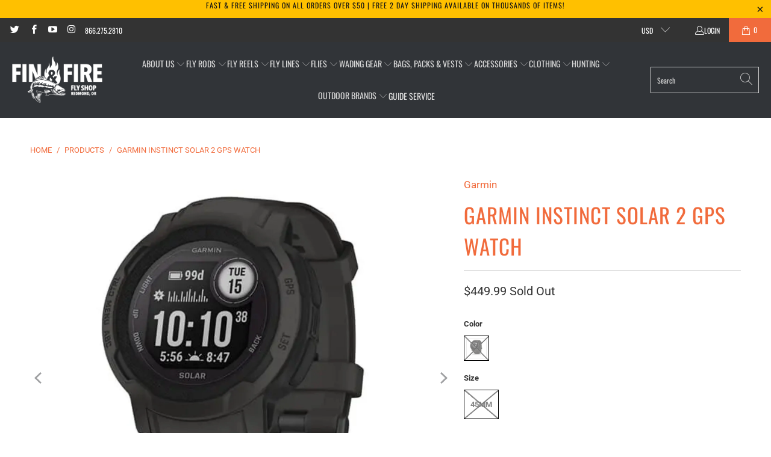

--- FILE ---
content_type: text/html; charset=utf-8
request_url: https://www.finandfire.com/products/garmin-instinct-solar-2-gps-watch
body_size: 44752
content:


 <!DOCTYPE html>
<style>
      a.ReturnGO_Button-module_button span {
          color: var(--rtg-button-text-color);
      }
</style>
<html class="no-js no-touch" lang="en"> <!-- Syntax error in tag 'render' - Template name must be a quoted string --> <head>
<!-- Google Tag Manager -->
<script>
window.dataLayer = window.dataLayer || [];
</script>
<script>(function(w,d,s,l,i){w[l]=w[l]||[];w[l].push({'gtm.start':
new Date().getTime(),event:'gtm.js'});var f=d.getElementsByTagName(s)[0],
j=d.createElement(s),dl=l!='dataLayer'?'&l='+l:'';j.async=true;j.src=
'https://www.googletagmanager.com/gtm.js?id='+i+dl;f.parentNode.insertBefore(j,f);
})(window,document,'script','dataLayer','GTM-MC558GL');</script>
<!-- End Google Tag Manager --> <style>.app-returnmagic iframe {min-height: 125vh;}</style> <meta charset="utf-8"> <meta http-equiv="cleartype" content="on"> <meta name="robots" content="index,follow"> <meta name="google-site-verification" content="dI9xKCzk44MbcMInlPuRPHOqUe9d4kLUobYLjzt5BA0" /> <meta name="facebook-domain-verification" content="n504i774eu6aesy0xoclvn5sssdrln" /> <!-- Mobile Specific Metas --> <meta name="HandheldFriendly" content="True"> <meta name="MobileOptimized" content="320"> <meta name="viewport" content="width=device-width,initial-scale=1"> <meta name="theme-color" content="#ffffff"> <!-- Google Tag Manager -->
<script>(function(w,d,s,l,i){w[l]=w[l]||[];w[l].push({'gtm.start':
new Date().getTime(),event:'gtm.js'});var f=d.getElementsByTagName(s)[0],
j=d.createElement(s),dl=l!='dataLayer'?'&l='+l:'';j.async=true;j.src=
'https://www.googletagmanager.com/gtm.js?id='+i+dl;f.parentNode.insertBefore(j,f);
})(window,document,'script','dataLayer','GTM-MC558GL');</script>
<!-- End Google Tag Manager --> <script>
window.KiwiSizing = window.KiwiSizing === undefined ? {} : window.KiwiSizing;
KiwiSizing.shop = "fin-fire-fly-shop.myshopify.com";


KiwiSizing.data = {
  collections: "159356747831,167149764663,165840060471",
  tags: "Garmin",
  product: "6708267909175",
  vendor: "Garmin",
  type: "Accessories",
  title: "Garmin Instinct Solar 2 GPS Watch",
  images: ["\/\/www.finandfire.com\/cdn\/shop\/products\/cf-lg-8c9b5177-770a-4e33-b3db-c9cb9807cb03.jpg?v=1663255959","\/\/www.finandfire.com\/cdn\/shop\/products\/pd-02-lg-ce435604-92e8-4a5e-90a5-ccb6ef90108c.jpg?v=1663255959","\/\/www.finandfire.com\/cdn\/shop\/products\/pd-04-lg-3ebc9500-e778-42ee-80e0-6438599fb794.jpg?v=1663255959"],
  options: [{"name":"Color","position":1,"values":["Graphite"]},{"name":"Size","position":2,"values":["45MM"]}],
  variants: [{"id":39935065849911,"title":"Graphite \/ 45MM","option1":"Graphite","option2":"45MM","option3":null,"sku":"56050","requires_shipping":true,"taxable":false,"featured_image":{"id":29457141792823,"product_id":6708267909175,"position":1,"created_at":"2022-09-15T08:32:38-07:00","updated_at":"2022-09-15T08:32:39-07:00","alt":null,"width":1800,"height":1800,"src":"\/\/www.finandfire.com\/cdn\/shop\/products\/cf-lg-8c9b5177-770a-4e33-b3db-c9cb9807cb03.jpg?v=1663255959","variant_ids":[39935065849911]},"available":false,"name":"Garmin Instinct Solar 2 GPS Watch - Graphite \/ 45MM","public_title":"Graphite \/ 45MM","options":["Graphite","45MM"],"price":44999,"weight":0,"compare_at_price":null,"inventory_management":"shopify","barcode":"0753759278922","featured_media":{"alt":null,"id":21754038976567,"position":1,"preview_image":{"aspect_ratio":1.0,"height":1800,"width":1800,"src":"\/\/www.finandfire.com\/cdn\/shop\/products\/cf-lg-8c9b5177-770a-4e33-b3db-c9cb9807cb03.jpg?v=1663255959"}},"requires_selling_plan":false,"selling_plan_allocations":[]}],
};

</script> <title>
      Garmin Instinct Solar 2 GPS Watch - Fin &amp; Fire Fly Shop</title> <meta name="description" content="Garmin Instinct Solar 2 GPS Watch WHATEVER YOU DO, OWN IT This rugged, solar charging GPS smartwatch is tough enough to keep up with you and unique enough to fit your style. Now it comes in two sizes to fit every wrist. This watch is tough, which means no holding back. Keep your experiences going with unlimited battery"/> <!-- Preconnect Domains --> <link rel="preconnect" href="https://fonts.shopifycdn.com" /> <link rel="preconnect" href="https://cdn.shopify.com" /> <link rel="preconnect" href="https://v.shopify.com" /> <link rel="preconnect" href="https://cdn.shopifycloud.com" /> <link rel="preconnect" href="https://monorail-edge.shopifysvc.com"> <!-- fallback for browsers that don't support preconnect --> <link rel="dns-prefetch" href="https://fonts.shopifycdn.com" /> <link rel="dns-prefetch" href="https://cdn.shopify.com" /> <link rel="dns-prefetch" href="https://v.shopify.com" /> <link rel="dns-prefetch" href="https://cdn.shopifycloud.com" /> <link rel="dns-prefetch" href="https://monorail-edge.shopifysvc.com"> <!-- Preload Assets --> <link rel="preload" href="//www.finandfire.com/cdn/shop/t/49/assets/fancybox.css?v=19278034316635137701730533122" as="style"> <link rel="preload" href="//www.finandfire.com/cdn/shop/t/49/assets/styles.css?v=164636825613281553871765833551" as="style"> <link rel="preload" href="//www.finandfire.com/cdn/shop/t/49/assets/jquery.min.js?v=81049236547974671631730533122" as="script"> <link rel="preload" href="//www.finandfire.com/cdn/shop/t/49/assets/vendors.js?v=51772124549495699811730533122" as="script"> <link rel="preload" href="//www.finandfire.com/cdn/shop/t/49/assets/sections.js?v=122445722258303491431730533122" as="script"> <link rel="preload" href="//www.finandfire.com/cdn/shop/t/49/assets/utilities.js?v=100329799621980508881730533256" as="script"> <link rel="preload" href="//www.finandfire.com/cdn/shop/t/49/assets/app.js?v=11893769023201523871730533334" as="script"> <!-- Stylesheet for Fancybox library --> <link href="//www.finandfire.com/cdn/shop/t/49/assets/fancybox.css?v=19278034316635137701730533122" rel="stylesheet" type="text/css" media="all" /> <!-- Stylesheets for Turbo --> <link href="//www.finandfire.com/cdn/shop/t/49/assets/styles.css?v=164636825613281553871765833551" rel="stylesheet" type="text/css" media="all" /> <script>
      window.lazySizesConfig = window.lazySizesConfig || {};

      lazySizesConfig.expand = 300;
      lazySizesConfig.loadHidden = false;

      /*! lazysizes - v5.2.2 - bgset plugin */
      !function(e,t){var a=function(){t(e.lazySizes),e.removeEventListener("lazyunveilread",a,!0)};t=t.bind(null,e,e.document),"object"==typeof module&&module.exports?t(require("lazysizes")):"function"==typeof define&&define.amd?define(["lazysizes"],t):e.lazySizes?a():e.addEventListener("lazyunveilread",a,!0)}(window,function(e,z,g){"use strict";var c,y,b,f,i,s,n,v,m;e.addEventListener&&(c=g.cfg,y=/\s+/g,b=/\s*\|\s+|\s+\|\s*/g,f=/^(.+?)(?:\s+\[\s*(.+?)\s*\])(?:\s+\[\s*(.+?)\s*\])?$/,i=/^\s*\(*\s*type\s*:\s*(.+?)\s*\)*\s*$/,s=/\(|\)|'/,n={contain:1,cover:1},v=function(e,t){var a;t&&((a=t.match(i))&&a[1]?e.setAttribute("type",a[1]):e.setAttribute("media",c.customMedia[t]||t))},m=function(e){var t,a,i,r;e.target._lazybgset&&(a=(t=e.target)._lazybgset,(i=t.currentSrc||t.src)&&((r=g.fire(a,"bgsetproxy",{src:i,useSrc:s.test(i)?JSON.stringify(i):i})).defaultPrevented||(a.style.backgroundImage="url("+r.detail.useSrc+")")),t._lazybgsetLoading&&(g.fire(a,"_lazyloaded",{},!1,!0),delete t._lazybgsetLoading))},addEventListener("lazybeforeunveil",function(e){var t,a,i,r,s,n,l,d,o,u;!e.defaultPrevented&&(t=e.target.getAttribute("data-bgset"))&&(o=e.target,(u=z.createElement("img")).alt="",u._lazybgsetLoading=!0,e.detail.firesLoad=!0,a=t,i=o,r=u,s=z.createElement("picture"),n=i.getAttribute(c.sizesAttr),l=i.getAttribute("data-ratio"),d=i.getAttribute("data-optimumx"),i._lazybgset&&i._lazybgset.parentNode==i&&i.removeChild(i._lazybgset),Object.defineProperty(r,"_lazybgset",{value:i,writable:!0}),Object.defineProperty(i,"_lazybgset",{value:s,writable:!0}),a=a.replace(y," ").split(b),s.style.display="none",r.className=c.lazyClass,1!=a.length||n||(n="auto"),a.forEach(function(e){var t,a=z.createElement("source");n&&"auto"!=n&&a.setAttribute("sizes",n),(t=e.match(f))?(a.setAttribute(c.srcsetAttr,t[1]),v(a,t[2]),v(a,t[3])):a.setAttribute(c.srcsetAttr,e),s.appendChild(a)}),n&&(r.setAttribute(c.sizesAttr,n),i.removeAttribute(c.sizesAttr),i.removeAttribute("sizes")),d&&r.setAttribute("data-optimumx",d),l&&r.setAttribute("data-ratio",l),s.appendChild(r),i.appendChild(s),setTimeout(function(){g.loader.unveil(u),g.rAF(function(){g.fire(u,"_lazyloaded",{},!0,!0),u.complete&&m({target:u})})}))}),z.addEventListener("load",m,!0),e.addEventListener("lazybeforesizes",function(e){var t,a,i,r;e.detail.instance==g&&e.target._lazybgset&&e.detail.dataAttr&&(t=e.target._lazybgset,i=t,r=(getComputedStyle(i)||{getPropertyValue:function(){}}).getPropertyValue("background-size"),!n[r]&&n[i.style.backgroundSize]&&(r=i.style.backgroundSize),n[a=r]&&(e.target._lazysizesParentFit=a,g.rAF(function(){e.target.setAttribute("data-parent-fit",a),e.target._lazysizesParentFit&&delete e.target._lazysizesParentFit})))},!0),z.documentElement.addEventListener("lazybeforesizes",function(e){var t,a;!e.defaultPrevented&&e.target._lazybgset&&e.detail.instance==g&&(e.detail.width=(t=e.target._lazybgset,a=g.gW(t,t.parentNode),(!t._lazysizesWidth||a>t._lazysizesWidth)&&(t._lazysizesWidth=a),t._lazysizesWidth))}))});

      /*! lazysizes - v5.2.2 */
      !function(e){var t=function(u,D,f){"use strict";var k,H;if(function(){var e;var t={lazyClass:"lazyload",loadedClass:"lazyloaded",loadingClass:"lazyloading",preloadClass:"lazypreload",errorClass:"lazyerror",autosizesClass:"lazyautosizes",srcAttr:"data-src",srcsetAttr:"data-srcset",sizesAttr:"data-sizes",minSize:40,customMedia:{},init:true,expFactor:1.5,hFac:.8,loadMode:2,loadHidden:true,ricTimeout:0,throttleDelay:125};H=u.lazySizesConfig||u.lazysizesConfig||{};for(e in t){if(!(e in H)){H[e]=t[e]}}}(),!D||!D.getElementsByClassName){return{init:function(){},cfg:H,noSupport:true}}var O=D.documentElement,a=u.HTMLPictureElement,P="addEventListener",$="getAttribute",q=u[P].bind(u),I=u.setTimeout,U=u.requestAnimationFrame||I,l=u.requestIdleCallback,j=/^picture$/i,r=["load","error","lazyincluded","_lazyloaded"],i={},G=Array.prototype.forEach,J=function(e,t){if(!i[t]){i[t]=new RegExp("(\\s|^)"+t+"(\\s|$)")}return i[t].test(e[$]("class")||"")&&i[t]},K=function(e,t){if(!J(e,t)){e.setAttribute("class",(e[$]("class")||"").trim()+" "+t)}},Q=function(e,t){var i;if(i=J(e,t)){e.setAttribute("class",(e[$]("class")||"").replace(i," "))}},V=function(t,i,e){var a=e?P:"removeEventListener";if(e){V(t,i)}r.forEach(function(e){t[a](e,i)})},X=function(e,t,i,a,r){var n=D.createEvent("Event");if(!i){i={}}i.instance=k;n.initEvent(t,!a,!r);n.detail=i;e.dispatchEvent(n);return n},Y=function(e,t){var i;if(!a&&(i=u.picturefill||H.pf)){if(t&&t.src&&!e[$]("srcset")){e.setAttribute("srcset",t.src)}i({reevaluate:true,elements:[e]})}else if(t&&t.src){e.src=t.src}},Z=function(e,t){return(getComputedStyle(e,null)||{})[t]},s=function(e,t,i){i=i||e.offsetWidth;while(i<H.minSize&&t&&!e._lazysizesWidth){i=t.offsetWidth;t=t.parentNode}return i},ee=function(){var i,a;var t=[];var r=[];var n=t;var s=function(){var e=n;n=t.length?r:t;i=true;a=false;while(e.length){e.shift()()}i=false};var e=function(e,t){if(i&&!t){e.apply(this,arguments)}else{n.push(e);if(!a){a=true;(D.hidden?I:U)(s)}}};e._lsFlush=s;return e}(),te=function(i,e){return e?function(){ee(i)}:function(){var e=this;var t=arguments;ee(function(){i.apply(e,t)})}},ie=function(e){var i;var a=0;var r=H.throttleDelay;var n=H.ricTimeout;var t=function(){i=false;a=f.now();e()};var s=l&&n>49?function(){l(t,{timeout:n});if(n!==H.ricTimeout){n=H.ricTimeout}}:te(function(){I(t)},true);return function(e){var t;if(e=e===true){n=33}if(i){return}i=true;t=r-(f.now()-a);if(t<0){t=0}if(e||t<9){s()}else{I(s,t)}}},ae=function(e){var t,i;var a=99;var r=function(){t=null;e()};var n=function(){var e=f.now()-i;if(e<a){I(n,a-e)}else{(l||r)(r)}};return function(){i=f.now();if(!t){t=I(n,a)}}},e=function(){var v,m,c,h,e;var y,z,g,p,C,b,A;var n=/^img$/i;var d=/^iframe$/i;var E="onscroll"in u&&!/(gle|ing)bot/.test(navigator.userAgent);var _=0;var w=0;var N=0;var M=-1;var x=function(e){N--;if(!e||N<0||!e.target){N=0}};var W=function(e){if(A==null){A=Z(D.body,"visibility")=="hidden"}return A||!(Z(e.parentNode,"visibility")=="hidden"&&Z(e,"visibility")=="hidden")};var S=function(e,t){var i;var a=e;var r=W(e);g-=t;b+=t;p-=t;C+=t;while(r&&(a=a.offsetParent)&&a!=D.body&&a!=O){r=(Z(a,"opacity")||1)>0;if(r&&Z(a,"overflow")!="visible"){i=a.getBoundingClientRect();r=C>i.left&&p<i.right&&b>i.top-1&&g<i.bottom+1}}return r};var t=function(){var e,t,i,a,r,n,s,l,o,u,f,c;var d=k.elements;if((h=H.loadMode)&&N<8&&(e=d.length)){t=0;M++;for(;t<e;t++){if(!d[t]||d[t]._lazyRace){continue}if(!E||k.prematureUnveil&&k.prematureUnveil(d[t])){R(d[t]);continue}if(!(l=d[t][$]("data-expand"))||!(n=l*1)){n=w}if(!u){u=!H.expand||H.expand<1?O.clientHeight>500&&O.clientWidth>500?500:370:H.expand;k._defEx=u;f=u*H.expFactor;c=H.hFac;A=null;if(w<f&&N<1&&M>2&&h>2&&!D.hidden){w=f;M=0}else if(h>1&&M>1&&N<6){w=u}else{w=_}}if(o!==n){y=innerWidth+n*c;z=innerHeight+n;s=n*-1;o=n}i=d[t].getBoundingClientRect();if((b=i.bottom)>=s&&(g=i.top)<=z&&(C=i.right)>=s*c&&(p=i.left)<=y&&(b||C||p||g)&&(H.loadHidden||W(d[t]))&&(m&&N<3&&!l&&(h<3||M<4)||S(d[t],n))){R(d[t]);r=true;if(N>9){break}}else if(!r&&m&&!a&&N<4&&M<4&&h>2&&(v[0]||H.preloadAfterLoad)&&(v[0]||!l&&(b||C||p||g||d[t][$](H.sizesAttr)!="auto"))){a=v[0]||d[t]}}if(a&&!r){R(a)}}};var i=ie(t);var B=function(e){var t=e.target;if(t._lazyCache){delete t._lazyCache;return}x(e);K(t,H.loadedClass);Q(t,H.loadingClass);V(t,L);X(t,"lazyloaded")};var a=te(B);var L=function(e){a({target:e.target})};var T=function(t,i){try{t.contentWindow.location.replace(i)}catch(e){t.src=i}};var F=function(e){var t;var i=e[$](H.srcsetAttr);if(t=H.customMedia[e[$]("data-media")||e[$]("media")]){e.setAttribute("media",t)}if(i){e.setAttribute("srcset",i)}};var s=te(function(t,e,i,a,r){var n,s,l,o,u,f;if(!(u=X(t,"lazybeforeunveil",e)).defaultPrevented){if(a){if(i){K(t,H.autosizesClass)}else{t.setAttribute("sizes",a)}}s=t[$](H.srcsetAttr);n=t[$](H.srcAttr);if(r){l=t.parentNode;o=l&&j.test(l.nodeName||"")}f=e.firesLoad||"src"in t&&(s||n||o);u={target:t};K(t,H.loadingClass);if(f){clearTimeout(c);c=I(x,2500);V(t,L,true)}if(o){G.call(l.getElementsByTagName("source"),F)}if(s){t.setAttribute("srcset",s)}else if(n&&!o){if(d.test(t.nodeName)){T(t,n)}else{t.src=n}}if(r&&(s||o)){Y(t,{src:n})}}if(t._lazyRace){delete t._lazyRace}Q(t,H.lazyClass);ee(function(){var e=t.complete&&t.naturalWidth>1;if(!f||e){if(e){K(t,"ls-is-cached")}B(u);t._lazyCache=true;I(function(){if("_lazyCache"in t){delete t._lazyCache}},9)}if(t.loading=="lazy"){N--}},true)});var R=function(e){if(e._lazyRace){return}var t;var i=n.test(e.nodeName);var a=i&&(e[$](H.sizesAttr)||e[$]("sizes"));var r=a=="auto";if((r||!m)&&i&&(e[$]("src")||e.srcset)&&!e.complete&&!J(e,H.errorClass)&&J(e,H.lazyClass)){return}t=X(e,"lazyunveilread").detail;if(r){re.updateElem(e,true,e.offsetWidth)}e._lazyRace=true;N++;s(e,t,r,a,i)};var r=ae(function(){H.loadMode=3;i()});var l=function(){if(H.loadMode==3){H.loadMode=2}r()};var o=function(){if(m){return}if(f.now()-e<999){I(o,999);return}m=true;H.loadMode=3;i();q("scroll",l,true)};return{_:function(){e=f.now();k.elements=D.getElementsByClassName(H.lazyClass);v=D.getElementsByClassName(H.lazyClass+" "+H.preloadClass);q("scroll",i,true);q("resize",i,true);q("pageshow",function(e){if(e.persisted){var t=D.querySelectorAll("."+H.loadingClass);if(t.length&&t.forEach){U(function(){t.forEach(function(e){if(e.complete){R(e)}})})}}});if(u.MutationObserver){new MutationObserver(i).observe(O,{childList:true,subtree:true,attributes:true})}else{O[P]("DOMNodeInserted",i,true);O[P]("DOMAttrModified",i,true);setInterval(i,999)}q("hashchange",i,true);["focus","mouseover","click","load","transitionend","animationend"].forEach(function(e){D[P](e,i,true)});if(/d$|^c/.test(D.readyState)){o()}else{q("load",o);D[P]("DOMContentLoaded",i);I(o,2e4)}if(k.elements.length){t();ee._lsFlush()}else{i()}},checkElems:i,unveil:R,_aLSL:l}}(),re=function(){var i;var n=te(function(e,t,i,a){var r,n,s;e._lazysizesWidth=a;a+="px";e.setAttribute("sizes",a);if(j.test(t.nodeName||"")){r=t.getElementsByTagName("source");for(n=0,s=r.length;n<s;n++){r[n].setAttribute("sizes",a)}}if(!i.detail.dataAttr){Y(e,i.detail)}});var a=function(e,t,i){var a;var r=e.parentNode;if(r){i=s(e,r,i);a=X(e,"lazybeforesizes",{width:i,dataAttr:!!t});if(!a.defaultPrevented){i=a.detail.width;if(i&&i!==e._lazysizesWidth){n(e,r,a,i)}}}};var e=function(){var e;var t=i.length;if(t){e=0;for(;e<t;e++){a(i[e])}}};var t=ae(e);return{_:function(){i=D.getElementsByClassName(H.autosizesClass);q("resize",t)},checkElems:t,updateElem:a}}(),t=function(){if(!t.i&&D.getElementsByClassName){t.i=true;re._();e._()}};return I(function(){H.init&&t()}),k={cfg:H,autoSizer:re,loader:e,init:t,uP:Y,aC:K,rC:Q,hC:J,fire:X,gW:s,rAF:ee}}(e,e.document,Date);e.lazySizes=t,"object"==typeof module&&module.exports&&(module.exports=t)}("undefined"!=typeof window?window:{});</script> <!-- Icons --> <link rel="shortcut icon" type="image/x-icon" href="//www.finandfire.com/cdn/shop/files/favicon-32x32_4f58576d-60a4-4067-bbc5-dba841cd13b4_180x180.png?v=1679087077"> <link rel="apple-touch-icon" href="//www.finandfire.com/cdn/shop/files/favicon-32x32_4f58576d-60a4-4067-bbc5-dba841cd13b4_180x180.png?v=1679087077"/> <link rel="apple-touch-icon" sizes="57x57" href="//www.finandfire.com/cdn/shop/files/favicon-32x32_4f58576d-60a4-4067-bbc5-dba841cd13b4_57x57.png?v=1679087077"/> <link rel="apple-touch-icon" sizes="60x60" href="//www.finandfire.com/cdn/shop/files/favicon-32x32_4f58576d-60a4-4067-bbc5-dba841cd13b4_60x60.png?v=1679087077"/> <link rel="apple-touch-icon" sizes="72x72" href="//www.finandfire.com/cdn/shop/files/favicon-32x32_4f58576d-60a4-4067-bbc5-dba841cd13b4_72x72.png?v=1679087077"/> <link rel="apple-touch-icon" sizes="76x76" href="//www.finandfire.com/cdn/shop/files/favicon-32x32_4f58576d-60a4-4067-bbc5-dba841cd13b4_76x76.png?v=1679087077"/> <link rel="apple-touch-icon" sizes="114x114" href="//www.finandfire.com/cdn/shop/files/favicon-32x32_4f58576d-60a4-4067-bbc5-dba841cd13b4_114x114.png?v=1679087077"/> <link rel="apple-touch-icon" sizes="180x180" href="//www.finandfire.com/cdn/shop/files/favicon-32x32_4f58576d-60a4-4067-bbc5-dba841cd13b4_180x180.png?v=1679087077"/> <link rel="apple-touch-icon" sizes="228x228" href="//www.finandfire.com/cdn/shop/files/favicon-32x32_4f58576d-60a4-4067-bbc5-dba841cd13b4_228x228.png?v=1679087077"/> <link rel="canonical" href="https://www.finandfire.com/products/garmin-instinct-solar-2-gps-watch"/> <script src="//www.finandfire.com/cdn/shop/t/49/assets/jquery.min.js?v=81049236547974671631730533122" defer></script> <script type="text/javascript" src="/services/javascripts/currencies.js" data-no-instant></script> <script src="//www.finandfire.com/cdn/shop/t/49/assets/currencies.js?v=63035159355332271981730533122" defer></script> <script>
      window.PXUTheme = window.PXUTheme || {};
      window.PXUTheme.version = '7.1.1';
      window.PXUTheme.name = 'Turbo';</script>
    


    
<template id="price-ui"><span class="price " data-price></span><span class="compare-at-price" data-compare-at-price></span><span class="unit-pricing" data-unit-pricing></span></template> <template id="price-ui-badge"><div class="price-ui-badge__sticker price-ui-badge__sticker--"> <span class="price-ui-badge__sticker-text" data-badge></span></div></template> <template id="price-ui__price"><span class="money" data-price></span></template> <template id="price-ui__price-range"><span class="price-min" data-price-min><span class="money" data-price></span></span> - <span class="price-max" data-price-max><span class="money" data-price></span></span></template> <template id="price-ui__unit-pricing"><span class="unit-quantity" data-unit-quantity></span> | <span class="unit-price" data-unit-price><span class="money" data-price></span></span> / <span class="unit-measurement" data-unit-measurement></span></template> <template id="price-ui-badge__percent-savings-range">Save up to <span data-price-percent></span>%</template> <template id="price-ui-badge__percent-savings">Save <span data-price-percent></span>%</template> <template id="price-ui-badge__price-savings-range">Save up to <span class="money" data-price></span></template> <template id="price-ui-badge__price-savings">Save <span class="money" data-price></span></template> <template id="price-ui-badge__on-sale">Sale</template> <template id="price-ui-badge__sold-out">Sold out</template> <template id="price-ui-badge__in-stock">In stock</template> <script>
      
window.PXUTheme = window.PXUTheme || {};


window.PXUTheme.theme_settings = {};
window.PXUTheme.currency = {};
window.PXUTheme.routes = window.PXUTheme.routes || {};


window.PXUTheme.theme_settings.display_tos_checkbox = false;
window.PXUTheme.theme_settings.go_to_checkout = false;
window.PXUTheme.theme_settings.cart_action = "ajax";
window.PXUTheme.theme_settings.cart_shipping_calculator = false;


window.PXUTheme.theme_settings.collection_swatches = true;
window.PXUTheme.theme_settings.collection_secondary_image = false;


window.PXUTheme.currency.show_multiple_currencies = true;
window.PXUTheme.currency.shop_currency = "USD";
window.PXUTheme.currency.default_currency = "USD";
window.PXUTheme.currency.display_format = "money_format";
window.PXUTheme.currency.money_format = "${{amount}}";
window.PXUTheme.currency.money_format_no_currency = "${{amount}}";
window.PXUTheme.currency.money_format_currency = "${{amount}} USD";
window.PXUTheme.currency.native_multi_currency = false;
window.PXUTheme.currency.iso_code = "USD";
window.PXUTheme.currency.symbol = "$";


window.PXUTheme.theme_settings.display_inventory_left = false;
window.PXUTheme.theme_settings.inventory_threshold = 10;
window.PXUTheme.theme_settings.limit_quantity = true;


window.PXUTheme.theme_settings.menu_position = "inline";


window.PXUTheme.theme_settings.newsletter_popup = false;
window.PXUTheme.theme_settings.newsletter_popup_days = "14";
window.PXUTheme.theme_settings.newsletter_popup_mobile = false;
window.PXUTheme.theme_settings.newsletter_popup_seconds = 8;


window.PXUTheme.theme_settings.pagination_type = "basic_pagination";


window.PXUTheme.theme_settings.enable_shopify_collection_badges = false;
window.PXUTheme.theme_settings.quick_shop_thumbnail_position = "bottom-thumbnails";
window.PXUTheme.theme_settings.product_form_style = "radio";
window.PXUTheme.theme_settings.sale_banner_enabled = true;
window.PXUTheme.theme_settings.display_savings = true;
window.PXUTheme.theme_settings.display_sold_out_price = true;
window.PXUTheme.theme_settings.sold_out_text = "Sold Out";
window.PXUTheme.theme_settings.free_text = "Free";
window.PXUTheme.theme_settings.video_looping = null;
window.PXUTheme.theme_settings.quick_shop_style = "popup";
window.PXUTheme.theme_settings.hover_enabled = false;


window.PXUTheme.routes.cart_url = "/cart";
window.PXUTheme.routes.root_url = "/";
window.PXUTheme.routes.search_url = "/search";
window.PXUTheme.routes.all_products_collection_url = "/collections/all";


window.PXUTheme.theme_settings.image_loading_style = "blur-up";


window.PXUTheme.theme_settings.search_option = "product";
window.PXUTheme.theme_settings.search_items_to_display = 7;
window.PXUTheme.theme_settings.enable_autocomplete = true;


window.PXUTheme.theme_settings.page_dots_enabled = false;
window.PXUTheme.theme_settings.slideshow_arrow_size = "light";


window.PXUTheme.theme_settings.quick_shop_enabled = true;


window.PXUTheme.translation = {};


window.PXUTheme.translation.agree_to_terms_warning = "You must agree with the terms and conditions to checkout.";
window.PXUTheme.translation.one_item_left = "item left";
window.PXUTheme.translation.items_left_text = "items left";
window.PXUTheme.translation.cart_savings_text = "Total Savings";
window.PXUTheme.translation.cart_discount_text = "Discount";
window.PXUTheme.translation.cart_subtotal_text = "Subtotal";
window.PXUTheme.translation.cart_remove_text = "Remove";
window.PXUTheme.translation.cart_free_text = "Free";


window.PXUTheme.translation.newsletter_success_text = "Thank you for joining our mailing list!";


window.PXUTheme.translation.notify_email = "Enter your email address...";
window.PXUTheme.translation.notify_email_value = "Translation missing: en.contact.fields.email";
window.PXUTheme.translation.notify_email_send = "Send";
window.PXUTheme.translation.notify_message_first = "Please notify me when ";
window.PXUTheme.translation.notify_message_last = " becomes available - ";
window.PXUTheme.translation.notify_success_text = "Thanks! We will notify you when this product becomes available!";


window.PXUTheme.translation.add_to_cart = "Add to Cart";
window.PXUTheme.translation.coming_soon_text = "In Store Pick-up Only";
window.PXUTheme.translation.sold_out_text = "Sold Out";
window.PXUTheme.translation.sale_text = "Sale";
window.PXUTheme.translation.savings_text = "You Save";
window.PXUTheme.translation.from_text = "from";
window.PXUTheme.translation.new_text = "New";
window.PXUTheme.translation.pre_order_text = "Pre-Order";
window.PXUTheme.translation.unavailable_text = "Unavailable";


window.PXUTheme.translation.all_results = "View all results";
window.PXUTheme.translation.no_results = "Sorry, no results!";


window.PXUTheme.media_queries = {};
window.PXUTheme.media_queries.small = window.matchMedia( "(max-width: 480px)" );
window.PXUTheme.media_queries.medium = window.matchMedia( "(max-width: 798px)" );
window.PXUTheme.media_queries.large = window.matchMedia( "(min-width: 799px)" );
window.PXUTheme.media_queries.larger = window.matchMedia( "(min-width: 960px)" );
window.PXUTheme.media_queries.xlarge = window.matchMedia( "(min-width: 1200px)" );
window.PXUTheme.media_queries.ie10 = window.matchMedia( "all and (-ms-high-contrast: none), (-ms-high-contrast: active)" );
window.PXUTheme.media_queries.tablet = window.matchMedia( "only screen and (min-width: 799px) and (max-width: 1024px)" );</script> <script src="//www.finandfire.com/cdn/shop/t/49/assets/vendors.js?v=51772124549495699811730533122" defer></script> <script src="//www.finandfire.com/cdn/shop/t/49/assets/sections.js?v=122445722258303491431730533122" defer></script> <script src="//www.finandfire.com/cdn/shop/t/49/assets/utilities.js?v=100329799621980508881730533256" defer></script> <script src="//www.finandfire.com/cdn/shop/t/49/assets/app.js?v=11893769023201523871730533334" defer></script> <script src="//www.finandfire.com/cdn/shop/t/49/assets/instantclick.min.js?v=20092422000980684151730533122" data-no-instant defer></script> <script data-no-instant>
        window.addEventListener('DOMContentLoaded', function() {

          function inIframe() {
            try {
              return window.self !== window.top;
            } catch (e) {
              return true;
            }
          }

          if (!inIframe()){
            InstantClick.on('change', function() {

              $('head script[src*="shopify"]').each(function() {
                var script = document.createElement('script');
                script.type = 'text/javascript';
                script.src = $(this).attr('src');

                $('body').append(script);
              });

              $('body').removeClass('fancybox-active');
              $.fancybox.destroy();

              InstantClick.init();

            });
          }
        });</script> <script></script> <script>window.performance && window.performance.mark && window.performance.mark('shopify.content_for_header.start');</script><meta id="shopify-digital-wallet" name="shopify-digital-wallet" content="/24942215223/digital_wallets/dialog">
<meta name="shopify-checkout-api-token" content="227dcc8c49e4285b81be27ea40a1aa50">
<meta id="in-context-paypal-metadata" data-shop-id="24942215223" data-venmo-supported="true" data-environment="production" data-locale="en_US" data-paypal-v4="true" data-currency="USD">
<link rel="alternate" type="application/json+oembed" href="https://www.finandfire.com/products/garmin-instinct-solar-2-gps-watch.oembed">
<script async="async" src="/checkouts/internal/preloads.js?locale=en-US"></script>
<link rel="preconnect" href="https://shop.app" crossorigin="anonymous">
<script async="async" src="https://shop.app/checkouts/internal/preloads.js?locale=en-US&shop_id=24942215223" crossorigin="anonymous"></script>
<script id="apple-pay-shop-capabilities" type="application/json">{"shopId":24942215223,"countryCode":"US","currencyCode":"USD","merchantCapabilities":["supports3DS"],"merchantId":"gid:\/\/shopify\/Shop\/24942215223","merchantName":"Fin \u0026 Fire Fly Shop","requiredBillingContactFields":["postalAddress","email","phone"],"requiredShippingContactFields":["postalAddress","email","phone"],"shippingType":"shipping","supportedNetworks":["visa","masterCard","amex","discover","elo","jcb"],"total":{"type":"pending","label":"Fin \u0026 Fire Fly Shop","amount":"1.00"},"shopifyPaymentsEnabled":true,"supportsSubscriptions":true}</script>
<script id="shopify-features" type="application/json">{"accessToken":"227dcc8c49e4285b81be27ea40a1aa50","betas":["rich-media-storefront-analytics"],"domain":"www.finandfire.com","predictiveSearch":true,"shopId":24942215223,"locale":"en"}</script>
<script>var Shopify = Shopify || {};
Shopify.shop = "fin-fire-fly-shop.myshopify.com";
Shopify.locale = "en";
Shopify.currency = {"active":"USD","rate":"1.0"};
Shopify.country = "US";
Shopify.theme = {"name":"Updated Offer App","id":127821348919,"schema_name":"Turbo","schema_version":"7.1.1","theme_store_id":null,"role":"main"};
Shopify.theme.handle = "null";
Shopify.theme.style = {"id":null,"handle":null};
Shopify.cdnHost = "www.finandfire.com/cdn";
Shopify.routes = Shopify.routes || {};
Shopify.routes.root = "/";</script>
<script type="module">!function(o){(o.Shopify=o.Shopify||{}).modules=!0}(window);</script>
<script>!function(o){function n(){var o=[];function n(){o.push(Array.prototype.slice.apply(arguments))}return n.q=o,n}var t=o.Shopify=o.Shopify||{};t.loadFeatures=n(),t.autoloadFeatures=n()}(window);</script>
<script>
  window.ShopifyPay = window.ShopifyPay || {};
  window.ShopifyPay.apiHost = "shop.app\/pay";
  window.ShopifyPay.redirectState = null;
</script>
<script id="shop-js-analytics" type="application/json">{"pageType":"product"}</script>
<script defer="defer" async type="module" src="//www.finandfire.com/cdn/shopifycloud/shop-js/modules/v2/client.init-shop-cart-sync_BdyHc3Nr.en.esm.js"></script>
<script defer="defer" async type="module" src="//www.finandfire.com/cdn/shopifycloud/shop-js/modules/v2/chunk.common_Daul8nwZ.esm.js"></script>
<script type="module">
  await import("//www.finandfire.com/cdn/shopifycloud/shop-js/modules/v2/client.init-shop-cart-sync_BdyHc3Nr.en.esm.js");
await import("//www.finandfire.com/cdn/shopifycloud/shop-js/modules/v2/chunk.common_Daul8nwZ.esm.js");

  window.Shopify.SignInWithShop?.initShopCartSync?.({"fedCMEnabled":true,"windoidEnabled":true});

</script>
<script defer="defer" async type="module" src="//www.finandfire.com/cdn/shopifycloud/shop-js/modules/v2/client.payment-terms_MV4M3zvL.en.esm.js"></script>
<script defer="defer" async type="module" src="//www.finandfire.com/cdn/shopifycloud/shop-js/modules/v2/chunk.common_Daul8nwZ.esm.js"></script>
<script defer="defer" async type="module" src="//www.finandfire.com/cdn/shopifycloud/shop-js/modules/v2/chunk.modal_CQq8HTM6.esm.js"></script>
<script type="module">
  await import("//www.finandfire.com/cdn/shopifycloud/shop-js/modules/v2/client.payment-terms_MV4M3zvL.en.esm.js");
await import("//www.finandfire.com/cdn/shopifycloud/shop-js/modules/v2/chunk.common_Daul8nwZ.esm.js");
await import("//www.finandfire.com/cdn/shopifycloud/shop-js/modules/v2/chunk.modal_CQq8HTM6.esm.js");

  
</script>
<script>
  window.Shopify = window.Shopify || {};
  if (!window.Shopify.featureAssets) window.Shopify.featureAssets = {};
  window.Shopify.featureAssets['shop-js'] = {"shop-cart-sync":["modules/v2/client.shop-cart-sync_QYOiDySF.en.esm.js","modules/v2/chunk.common_Daul8nwZ.esm.js"],"init-fed-cm":["modules/v2/client.init-fed-cm_DchLp9rc.en.esm.js","modules/v2/chunk.common_Daul8nwZ.esm.js"],"shop-button":["modules/v2/client.shop-button_OV7bAJc5.en.esm.js","modules/v2/chunk.common_Daul8nwZ.esm.js"],"init-windoid":["modules/v2/client.init-windoid_DwxFKQ8e.en.esm.js","modules/v2/chunk.common_Daul8nwZ.esm.js"],"shop-cash-offers":["modules/v2/client.shop-cash-offers_DWtL6Bq3.en.esm.js","modules/v2/chunk.common_Daul8nwZ.esm.js","modules/v2/chunk.modal_CQq8HTM6.esm.js"],"shop-toast-manager":["modules/v2/client.shop-toast-manager_CX9r1SjA.en.esm.js","modules/v2/chunk.common_Daul8nwZ.esm.js"],"init-shop-email-lookup-coordinator":["modules/v2/client.init-shop-email-lookup-coordinator_UhKnw74l.en.esm.js","modules/v2/chunk.common_Daul8nwZ.esm.js"],"pay-button":["modules/v2/client.pay-button_DzxNnLDY.en.esm.js","modules/v2/chunk.common_Daul8nwZ.esm.js"],"avatar":["modules/v2/client.avatar_BTnouDA3.en.esm.js"],"init-shop-cart-sync":["modules/v2/client.init-shop-cart-sync_BdyHc3Nr.en.esm.js","modules/v2/chunk.common_Daul8nwZ.esm.js"],"shop-login-button":["modules/v2/client.shop-login-button_D8B466_1.en.esm.js","modules/v2/chunk.common_Daul8nwZ.esm.js","modules/v2/chunk.modal_CQq8HTM6.esm.js"],"init-customer-accounts-sign-up":["modules/v2/client.init-customer-accounts-sign-up_C8fpPm4i.en.esm.js","modules/v2/client.shop-login-button_D8B466_1.en.esm.js","modules/v2/chunk.common_Daul8nwZ.esm.js","modules/v2/chunk.modal_CQq8HTM6.esm.js"],"init-shop-for-new-customer-accounts":["modules/v2/client.init-shop-for-new-customer-accounts_CVTO0Ztu.en.esm.js","modules/v2/client.shop-login-button_D8B466_1.en.esm.js","modules/v2/chunk.common_Daul8nwZ.esm.js","modules/v2/chunk.modal_CQq8HTM6.esm.js"],"init-customer-accounts":["modules/v2/client.init-customer-accounts_dRgKMfrE.en.esm.js","modules/v2/client.shop-login-button_D8B466_1.en.esm.js","modules/v2/chunk.common_Daul8nwZ.esm.js","modules/v2/chunk.modal_CQq8HTM6.esm.js"],"shop-follow-button":["modules/v2/client.shop-follow-button_CkZpjEct.en.esm.js","modules/v2/chunk.common_Daul8nwZ.esm.js","modules/v2/chunk.modal_CQq8HTM6.esm.js"],"lead-capture":["modules/v2/client.lead-capture_BntHBhfp.en.esm.js","modules/v2/chunk.common_Daul8nwZ.esm.js","modules/v2/chunk.modal_CQq8HTM6.esm.js"],"checkout-modal":["modules/v2/client.checkout-modal_CfxcYbTm.en.esm.js","modules/v2/chunk.common_Daul8nwZ.esm.js","modules/v2/chunk.modal_CQq8HTM6.esm.js"],"shop-login":["modules/v2/client.shop-login_Da4GZ2H6.en.esm.js","modules/v2/chunk.common_Daul8nwZ.esm.js","modules/v2/chunk.modal_CQq8HTM6.esm.js"],"payment-terms":["modules/v2/client.payment-terms_MV4M3zvL.en.esm.js","modules/v2/chunk.common_Daul8nwZ.esm.js","modules/v2/chunk.modal_CQq8HTM6.esm.js"]};
</script>
<script>(function() {
  var isLoaded = false;
  function asyncLoad() {
    if (isLoaded) return;
    isLoaded = true;
    var urls = ["https:\/\/app.kiwisizing.com\/web\/js\/dist\/kiwiSizing\/plugin\/SizingPlugin.prod.js?v=330\u0026shop=fin-fire-fly-shop.myshopify.com","\/\/fin-fire-fly-shop.bookthatapp.com\/javascripts\/bta.js?shop=fin-fire-fly-shop.myshopify.com","https:\/\/loox.io\/widget\/V1b5dhaDFF\/loox.1605295449557.js?shop=fin-fire-fly-shop.myshopify.com","\/\/cdn.shopify.com\/proxy\/97f32b143e8560261b81e97f0869efd7a34f606b6c6e0e6e833594f97c55b1f4\/fin-fire-fly-shop.bookthatapp.com\/javascripts\/bta-installed.js?shop=fin-fire-fly-shop.myshopify.com\u0026sp-cache-control=cHVibGljLCBtYXgtYWdlPTkwMA","https:\/\/static.returngo.ai\/master.returngo.ai\/returngo.min.js?shop=fin-fire-fly-shop.myshopify.com","\/\/cdn.shopify.com\/proxy\/7f2be4724973b832a25e8ed416de986594ae527a576beb29d9cc6ec919984b08\/fin-fire-fly-shop.bookthatapp.com\/sdk\/v1\/js\/bta-order-status-bootstrap.min.js?shop=fin-fire-fly-shop.myshopify.com\u0026sp-cache-control=cHVibGljLCBtYXgtYWdlPTkwMA","\/\/backinstock.useamp.com\/widget\/39684_1767156564.js?category=bis\u0026v=6\u0026shop=fin-fire-fly-shop.myshopify.com"];
    for (var i = 0; i <urls.length; i++) {
      var s = document.createElement('script');
      s.type = 'text/javascript';
      s.async = true;
      s.src = urls[i];
      var x = document.getElementsByTagName('script')[0];
      x.parentNode.insertBefore(s, x);
    }
  };
  if(window.attachEvent) {
    window.attachEvent('onload', asyncLoad);
  } else {
    window.addEventListener('load', asyncLoad, false);
  }
})();</script>
<script id="__st">var __st={"a":24942215223,"offset":-28800,"reqid":"57cbbd6c-2c75-4179-b89d-7b2f775a851f-1768955889","pageurl":"www.finandfire.com\/products\/garmin-instinct-solar-2-gps-watch","u":"3f8310629d03","p":"product","rtyp":"product","rid":6708267909175};</script>
<script>window.ShopifyPaypalV4VisibilityTracking = true;</script>
<script id="captcha-bootstrap">!function(){'use strict';const t='contact',e='account',n='new_comment',o=[[t,t],['blogs',n],['comments',n],[t,'customer']],c=[[e,'customer_login'],[e,'guest_login'],[e,'recover_customer_password'],[e,'create_customer']],r=t=>t.map((([t,e])=>`form[action*='/${t}']:not([data-nocaptcha='true']) input[name='form_type'][value='${e}']`)).join(','),a=t=>()=>t?[...document.querySelectorAll(t)].map((t=>t.form)):[];function s(){const t=[...o],e=r(t);return a(e)}const i='password',u='form_key',d=['recaptcha-v3-token','g-recaptcha-response','h-captcha-response',i],f=()=>{try{return window.sessionStorage}catch{return}},m='__shopify_v',_=t=>t.elements[u];function p(t,e,n=!1){try{const o=window.sessionStorage,c=JSON.parse(o.getItem(e)),{data:r}=function(t){const{data:e,action:n}=t;return t[m]||n?{data:e,action:n}:{data:t,action:n}}(c);for(const[e,n]of Object.entries(r))t.elements[e]&&(t.elements[e].value=n);n&&o.removeItem(e)}catch(o){console.error('form repopulation failed',{error:o})}}const l='form_type',E='cptcha';function T(t){t.dataset[E]=!0}const w=window,h=w.document,L='Shopify',v='ce_forms',y='captcha';let A=!1;((t,e)=>{const n=(g='f06e6c50-85a8-45c8-87d0-21a2b65856fe',I='https://cdn.shopify.com/shopifycloud/storefront-forms-hcaptcha/ce_storefront_forms_captcha_hcaptcha.v1.5.2.iife.js',D={infoText:'Protected by hCaptcha',privacyText:'Privacy',termsText:'Terms'},(t,e,n)=>{const o=w[L][v],c=o.bindForm;if(c)return c(t,g,e,D).then(n);var r;o.q.push([[t,g,e,D],n]),r=I,A||(h.body.append(Object.assign(h.createElement('script'),{id:'captcha-provider',async:!0,src:r})),A=!0)});var g,I,D;w[L]=w[L]||{},w[L][v]=w[L][v]||{},w[L][v].q=[],w[L][y]=w[L][y]||{},w[L][y].protect=function(t,e){n(t,void 0,e),T(t)},Object.freeze(w[L][y]),function(t,e,n,w,h,L){const[v,y,A,g]=function(t,e,n){const i=e?o:[],u=t?c:[],d=[...i,...u],f=r(d),m=r(i),_=r(d.filter((([t,e])=>n.includes(e))));return[a(f),a(m),a(_),s()]}(w,h,L),I=t=>{const e=t.target;return e instanceof HTMLFormElement?e:e&&e.form},D=t=>v().includes(t);t.addEventListener('submit',(t=>{const e=I(t);if(!e)return;const n=D(e)&&!e.dataset.hcaptchaBound&&!e.dataset.recaptchaBound,o=_(e),c=g().includes(e)&&(!o||!o.value);(n||c)&&t.preventDefault(),c&&!n&&(function(t){try{if(!f())return;!function(t){const e=f();if(!e)return;const n=_(t);if(!n)return;const o=n.value;o&&e.removeItem(o)}(t);const e=Array.from(Array(32),(()=>Math.random().toString(36)[2])).join('');!function(t,e){_(t)||t.append(Object.assign(document.createElement('input'),{type:'hidden',name:u})),t.elements[u].value=e}(t,e),function(t,e){const n=f();if(!n)return;const o=[...t.querySelectorAll(`input[type='${i}']`)].map((({name:t})=>t)),c=[...d,...o],r={};for(const[a,s]of new FormData(t).entries())c.includes(a)||(r[a]=s);n.setItem(e,JSON.stringify({[m]:1,action:t.action,data:r}))}(t,e)}catch(e){console.error('failed to persist form',e)}}(e),e.submit())}));const S=(t,e)=>{t&&!t.dataset[E]&&(n(t,e.some((e=>e===t))),T(t))};for(const o of['focusin','change'])t.addEventListener(o,(t=>{const e=I(t);D(e)&&S(e,y())}));const B=e.get('form_key'),M=e.get(l),P=B&&M;t.addEventListener('DOMContentLoaded',(()=>{const t=y();if(P)for(const e of t)e.elements[l].value===M&&p(e,B);[...new Set([...A(),...v().filter((t=>'true'===t.dataset.shopifyCaptcha))])].forEach((e=>S(e,t)))}))}(h,new URLSearchParams(w.location.search),n,t,e,['guest_login'])})(!0,!0)}();</script>
<script integrity="sha256-4kQ18oKyAcykRKYeNunJcIwy7WH5gtpwJnB7kiuLZ1E=" data-source-attribution="shopify.loadfeatures" defer="defer" src="//www.finandfire.com/cdn/shopifycloud/storefront/assets/storefront/load_feature-a0a9edcb.js" crossorigin="anonymous"></script>
<script crossorigin="anonymous" defer="defer" src="//www.finandfire.com/cdn/shopifycloud/storefront/assets/shopify_pay/storefront-65b4c6d7.js?v=20250812"></script>
<script data-source-attribution="shopify.dynamic_checkout.dynamic.init">var Shopify=Shopify||{};Shopify.PaymentButton=Shopify.PaymentButton||{isStorefrontPortableWallets:!0,init:function(){window.Shopify.PaymentButton.init=function(){};var t=document.createElement("script");t.src="https://www.finandfire.com/cdn/shopifycloud/portable-wallets/latest/portable-wallets.en.js",t.type="module",document.head.appendChild(t)}};
</script>
<script data-source-attribution="shopify.dynamic_checkout.buyer_consent">
  function portableWalletsHideBuyerConsent(e){var t=document.getElementById("shopify-buyer-consent"),n=document.getElementById("shopify-subscription-policy-button");t&&n&&(t.classList.add("hidden"),t.setAttribute("aria-hidden","true"),n.removeEventListener("click",e))}function portableWalletsShowBuyerConsent(e){var t=document.getElementById("shopify-buyer-consent"),n=document.getElementById("shopify-subscription-policy-button");t&&n&&(t.classList.remove("hidden"),t.removeAttribute("aria-hidden"),n.addEventListener("click",e))}window.Shopify?.PaymentButton&&(window.Shopify.PaymentButton.hideBuyerConsent=portableWalletsHideBuyerConsent,window.Shopify.PaymentButton.showBuyerConsent=portableWalletsShowBuyerConsent);
</script>
<script data-source-attribution="shopify.dynamic_checkout.cart.bootstrap">document.addEventListener("DOMContentLoaded",(function(){function t(){return document.querySelector("shopify-accelerated-checkout-cart, shopify-accelerated-checkout")}if(t())Shopify.PaymentButton.init();else{new MutationObserver((function(e,n){t()&&(Shopify.PaymentButton.init(),n.disconnect())})).observe(document.body,{childList:!0,subtree:!0})}}));
</script>
<link id="shopify-accelerated-checkout-styles" rel="stylesheet" media="screen" href="https://www.finandfire.com/cdn/shopifycloud/portable-wallets/latest/accelerated-checkout-backwards-compat.css" crossorigin="anonymous">
<style id="shopify-accelerated-checkout-cart">
        #shopify-buyer-consent {
  margin-top: 1em;
  display: inline-block;
  width: 100%;
}

#shopify-buyer-consent.hidden {
  display: none;
}

#shopify-subscription-policy-button {
  background: none;
  border: none;
  padding: 0;
  text-decoration: underline;
  font-size: inherit;
  cursor: pointer;
}

#shopify-subscription-policy-button::before {
  box-shadow: none;
}

      </style>

<script>window.performance && window.performance.mark && window.performance.mark('shopify.content_for_header.end');</script>

    

<meta name="author" content="Fin &amp; Fire Fly Shop">
<meta property="og:url" content="https://www.finandfire.com/products/garmin-instinct-solar-2-gps-watch">
<meta property="og:site_name" content="Fin &amp; Fire Fly Shop"> <meta property="og:type" content="product"> <meta property="og:title" content="Garmin Instinct Solar 2 GPS Watch"> <meta property="og:image" content="https://www.finandfire.com/cdn/shop/products/cf-lg-8c9b5177-770a-4e33-b3db-c9cb9807cb03_600x.jpg?v=1663255959"> <meta property="og:image:secure_url" content="https://www.finandfire.com/cdn/shop/products/cf-lg-8c9b5177-770a-4e33-b3db-c9cb9807cb03_600x.jpg?v=1663255959"> <meta property="og:image:width" content="1800"> <meta property="og:image:height" content="1800"> <meta property="og:image" content="https://www.finandfire.com/cdn/shop/products/pd-02-lg-ce435604-92e8-4a5e-90a5-ccb6ef90108c_600x.jpg?v=1663255959"> <meta property="og:image:secure_url" content="https://www.finandfire.com/cdn/shop/products/pd-02-lg-ce435604-92e8-4a5e-90a5-ccb6ef90108c_600x.jpg?v=1663255959"> <meta property="og:image:width" content="1800"> <meta property="og:image:height" content="1800"> <meta property="og:image" content="https://www.finandfire.com/cdn/shop/products/pd-04-lg-3ebc9500-e778-42ee-80e0-6438599fb794_600x.jpg?v=1663255959"> <meta property="og:image:secure_url" content="https://www.finandfire.com/cdn/shop/products/pd-04-lg-3ebc9500-e778-42ee-80e0-6438599fb794_600x.jpg?v=1663255959"> <meta property="og:image:width" content="1800"> <meta property="og:image:height" content="1800"> <meta property="product:price:amount" content="449.99"> <meta property="product:price:currency" content="USD"> <meta property="og:description" content="Garmin Instinct Solar 2 GPS Watch WHATEVER YOU DO, OWN IT This rugged, solar charging GPS smartwatch is tough enough to keep up with you and unique enough to fit your style. Now it comes in two sizes to fit every wrist. This watch is tough, which means no holding back. Keep your experiences going with unlimited battery"> <meta name="twitter:site" content="@FinandFire">

<meta name="twitter:card" content="summary"> <meta name="twitter:title" content="Garmin Instinct Solar 2 GPS Watch"> <meta name="twitter:description" content="Garmin Instinct Solar 2 GPS Watch WHATEVER YOU DO, OWN IT This rugged, solar charging GPS smartwatch is tough enough to keep up with you and unique enough to fit your style. Now it comes in two sizes to fit every wrist. This watch is tough, which means no holding back. Keep your experiences going with unlimited battery life in smartwatch mode with solar charging1. Train your way with built-in sports apps at the wrist. Smart notifications2 so you don’t miss out on what matters. Push boundaries, but stay on track with access to more satellites. Understand your body better with 24/7 health monitoring. NOTICE:  Some jurisdictions regulate or prohibit the use of satellite communications devices. It is the responsibility of the user to know and follow all applicable laws in the jurisdictions where the device is intended to be"> <meta name="twitter:image" content="https://www.finandfire.com/cdn/shop/products/cf-lg-8c9b5177-770a-4e33-b3db-c9cb9807cb03_240x.jpg?v=1663255959"> <meta name="twitter:image:width" content="240"> <meta name="twitter:image:height" content="240"> <meta name="twitter:image:alt" content="Garmin Instinct Solar 2 GPS Watch"> <!-- Google Ads Remarketing Tag By FeedArmy Version 2.12 START --> <!-- FeedArmy tutorial found at https://feedarmy.com/adding-google-adwords-remarketing-tag-to-shopify/ --> <!-- CODE SETTINGS START --> <!-- Please add your Google Ads Audience Source Tag ID --> <!-- Please add your alpha2 code, you can find it here: https://help.shopify.com/en/api/custom-storefronts/storefront-api/reference/enum/countrycode --> <!-- if you have prices such as 1,000.00 set below to true, if you have prices such as 1.000,00 set below to false --> <!-- set your product id values are default, product_id, parent_id, sku--> <!-- CODE SETTINGS END --> <!-- ------------------------------------ --> <!-- DO NOT EDIT ANYTHING BELOW THIS LINE --> <!-- Global site tag (gtag.js) - Ads. --> <script async src="https://www.googletagmanager.com/gtag/js?id=AW-1043181031"></script> <script>
      window.dataLayer = window.dataLayer || [];
      function gtag(){dataLayer.push(arguments);}
      gtag('js', new Date());
      gtag('config', 'AW-1043181031');</script> <!-- Global site tag (gtag.js) - Ads. --> <script>
      gtag('event', 'view_item', {
        'send_to': 'AW-1043181031',
      'value': 449.99,
      
        'items': [{
        
          'id': 'shopify_US_6708267909175_39935065849911',
        
          'google_business_vertical': 'retail'
        }]
      
      });</script> <!-- Google Ads Remarketing Tag By FeedArmy Version 2.12 END -->
  
	<script>var loox_global_hash = '1768942637230';</script><style>.loox-reviews-default { max-width: 1200px; margin: 0 auto; }.loox-rating .loox-icon { color:#f16b3c; }
:root { --lxs-rating-icon-color: #f16b3c; }</style>
 
    
  
<script>
    
    
    
    
    var gsf_conversion_data = {page_type : 'product', event : 'view_item', data : {product_data : [{variant_id : 39935065849911, product_id : 6708267909175, name : "Garmin Instinct Solar 2 GPS Watch", price : "449.99", currency : "USD", sku : "56050", brand : "Garmin", variant : "Graphite / 45MM", category : "Accessories", quantity : "0" }], total_price : "449.99", shop_currency : "USD"}};
    
</script> <script>var bondVariantIds = [], productConfig = {}, productMetafields;productMetafields = '';if (productMetafields !== '') {
        productConfig = JSON.parse('{"' + decodeURI(productMetafields).replace(/"/g, '\\"').replace(/&/g, '","').replace(/=/g,'":"') + '"}');
      }

    window.BtaConfig = {
      account: 'fin-fire-fly-shop',
      bondVariantIds: bondVariantIds,
      settings: JSON.parse('{"dateFormat":"MM/DD/YYYY","domain":"www.finandfire.com","env":"production","path_prefix":"/apps/bookthatapp","should_load":true,"widget_enabled_list":["reservation","activity"],"widget_on_every_page":true,"widgets_mode":{}}' || '{}'),
      product: productConfig,
      cart: {"note":null,"attributes":{},"original_total_price":0,"total_price":0,"total_discount":0,"total_weight":0.0,"item_count":0,"items":[],"requires_shipping":false,"currency":"USD","items_subtotal_price":0,"cart_level_discount_applications":[],"checkout_charge_amount":0},
      version: '1.5'
    }</script> <script src="//www.finandfire.com/cdn/shop/t/49/assets/bta-widgets-bootstrap.min.js?v=17016446759191227191730533122" type="text/javascript"></script>

<!-- BEGIN app block: shopify://apps/klaviyo-email-marketing-sms/blocks/klaviyo-onsite-embed/2632fe16-c075-4321-a88b-50b567f42507 -->












  <script async src="https://static.klaviyo.com/onsite/js/YvQvJq/klaviyo.js?company_id=YvQvJq"></script>
  <script>!function(){if(!window.klaviyo){window._klOnsite=window._klOnsite||[];try{window.klaviyo=new Proxy({},{get:function(n,i){return"push"===i?function(){var n;(n=window._klOnsite).push.apply(n,arguments)}:function(){for(var n=arguments.length,o=new Array(n),w=0;w<n;w++)o[w]=arguments[w];var t="function"==typeof o[o.length-1]?o.pop():void 0,e=new Promise((function(n){window._klOnsite.push([i].concat(o,[function(i){t&&t(i),n(i)}]))}));return e}}})}catch(n){window.klaviyo=window.klaviyo||[],window.klaviyo.push=function(){var n;(n=window._klOnsite).push.apply(n,arguments)}}}}();</script>

  
    <script id="viewed_product">
      if (item == null) {
        var _learnq = _learnq || [];

        var MetafieldReviews = null
        var MetafieldYotpoRating = null
        var MetafieldYotpoCount = null
        var MetafieldLooxRating = null
        var MetafieldLooxCount = null
        var okendoProduct = null
        var okendoProductReviewCount = null
        var okendoProductReviewAverageValue = null
        try {
          // The following fields are used for Customer Hub recently viewed in order to add reviews.
          // This information is not part of __kla_viewed. Instead, it is part of __kla_viewed_reviewed_items
          MetafieldReviews = {};
          MetafieldYotpoRating = null
          MetafieldYotpoCount = null
          MetafieldLooxRating = null
          MetafieldLooxCount = null

          okendoProduct = null
          // If the okendo metafield is not legacy, it will error, which then requires the new json formatted data
          if (okendoProduct && 'error' in okendoProduct) {
            okendoProduct = null
          }
          okendoProductReviewCount = okendoProduct ? okendoProduct.reviewCount : null
          okendoProductReviewAverageValue = okendoProduct ? okendoProduct.reviewAverageValue : null
        } catch (error) {
          console.error('Error in Klaviyo onsite reviews tracking:', error);
        }

        var item = {
          Name: "Garmin Instinct Solar 2 GPS Watch",
          ProductID: 6708267909175,
          Categories: ["Accessories","Garmin GPS","productcatalog"],
          ImageURL: "https://www.finandfire.com/cdn/shop/products/cf-lg-8c9b5177-770a-4e33-b3db-c9cb9807cb03_grande.jpg?v=1663255959",
          URL: "https://www.finandfire.com/products/garmin-instinct-solar-2-gps-watch",
          Brand: "Garmin",
          Price: "$449.99",
          Value: "449.99",
          CompareAtPrice: "$0.00"
        };
        _learnq.push(['track', 'Viewed Product', item]);
        _learnq.push(['trackViewedItem', {
          Title: item.Name,
          ItemId: item.ProductID,
          Categories: item.Categories,
          ImageUrl: item.ImageURL,
          Url: item.URL,
          Metadata: {
            Brand: item.Brand,
            Price: item.Price,
            Value: item.Value,
            CompareAtPrice: item.CompareAtPrice
          },
          metafields:{
            reviews: MetafieldReviews,
            yotpo:{
              rating: MetafieldYotpoRating,
              count: MetafieldYotpoCount,
            },
            loox:{
              rating: MetafieldLooxRating,
              count: MetafieldLooxCount,
            },
            okendo: {
              rating: okendoProductReviewAverageValue,
              count: okendoProductReviewCount,
            }
          }
        }]);
      }
    </script>
  




  <script>
    window.klaviyoReviewsProductDesignMode = false
  </script>







<!-- END app block --><link href="https://monorail-edge.shopifysvc.com" rel="dns-prefetch">
<script>(function(){if ("sendBeacon" in navigator && "performance" in window) {try {var session_token_from_headers = performance.getEntriesByType('navigation')[0].serverTiming.find(x => x.name == '_s').description;} catch {var session_token_from_headers = undefined;}var session_cookie_matches = document.cookie.match(/_shopify_s=([^;]*)/);var session_token_from_cookie = session_cookie_matches && session_cookie_matches.length === 2 ? session_cookie_matches[1] : "";var session_token = session_token_from_headers || session_token_from_cookie || "";function handle_abandonment_event(e) {var entries = performance.getEntries().filter(function(entry) {return /monorail-edge.shopifysvc.com/.test(entry.name);});if (!window.abandonment_tracked && entries.length === 0) {window.abandonment_tracked = true;var currentMs = Date.now();var navigation_start = performance.timing.navigationStart;var payload = {shop_id: 24942215223,url: window.location.href,navigation_start,duration: currentMs - navigation_start,session_token,page_type: "product"};window.navigator.sendBeacon("https://monorail-edge.shopifysvc.com/v1/produce", JSON.stringify({schema_id: "online_store_buyer_site_abandonment/1.1",payload: payload,metadata: {event_created_at_ms: currentMs,event_sent_at_ms: currentMs}}));}}window.addEventListener('pagehide', handle_abandonment_event);}}());</script>
<script id="web-pixels-manager-setup">(function e(e,d,r,n,o){if(void 0===o&&(o={}),!Boolean(null===(a=null===(i=window.Shopify)||void 0===i?void 0:i.analytics)||void 0===a?void 0:a.replayQueue)){var i,a;window.Shopify=window.Shopify||{};var t=window.Shopify;t.analytics=t.analytics||{};var s=t.analytics;s.replayQueue=[],s.publish=function(e,d,r){return s.replayQueue.push([e,d,r]),!0};try{self.performance.mark("wpm:start")}catch(e){}var l=function(){var e={modern:/Edge?\/(1{2}[4-9]|1[2-9]\d|[2-9]\d{2}|\d{4,})\.\d+(\.\d+|)|Firefox\/(1{2}[4-9]|1[2-9]\d|[2-9]\d{2}|\d{4,})\.\d+(\.\d+|)|Chrom(ium|e)\/(9{2}|\d{3,})\.\d+(\.\d+|)|(Maci|X1{2}).+ Version\/(15\.\d+|(1[6-9]|[2-9]\d|\d{3,})\.\d+)([,.]\d+|)( \(\w+\)|)( Mobile\/\w+|) Safari\/|Chrome.+OPR\/(9{2}|\d{3,})\.\d+\.\d+|(CPU[ +]OS|iPhone[ +]OS|CPU[ +]iPhone|CPU IPhone OS|CPU iPad OS)[ +]+(15[._]\d+|(1[6-9]|[2-9]\d|\d{3,})[._]\d+)([._]\d+|)|Android:?[ /-](13[3-9]|1[4-9]\d|[2-9]\d{2}|\d{4,})(\.\d+|)(\.\d+|)|Android.+Firefox\/(13[5-9]|1[4-9]\d|[2-9]\d{2}|\d{4,})\.\d+(\.\d+|)|Android.+Chrom(ium|e)\/(13[3-9]|1[4-9]\d|[2-9]\d{2}|\d{4,})\.\d+(\.\d+|)|SamsungBrowser\/([2-9]\d|\d{3,})\.\d+/,legacy:/Edge?\/(1[6-9]|[2-9]\d|\d{3,})\.\d+(\.\d+|)|Firefox\/(5[4-9]|[6-9]\d|\d{3,})\.\d+(\.\d+|)|Chrom(ium|e)\/(5[1-9]|[6-9]\d|\d{3,})\.\d+(\.\d+|)([\d.]+$|.*Safari\/(?![\d.]+ Edge\/[\d.]+$))|(Maci|X1{2}).+ Version\/(10\.\d+|(1[1-9]|[2-9]\d|\d{3,})\.\d+)([,.]\d+|)( \(\w+\)|)( Mobile\/\w+|) Safari\/|Chrome.+OPR\/(3[89]|[4-9]\d|\d{3,})\.\d+\.\d+|(CPU[ +]OS|iPhone[ +]OS|CPU[ +]iPhone|CPU IPhone OS|CPU iPad OS)[ +]+(10[._]\d+|(1[1-9]|[2-9]\d|\d{3,})[._]\d+)([._]\d+|)|Android:?[ /-](13[3-9]|1[4-9]\d|[2-9]\d{2}|\d{4,})(\.\d+|)(\.\d+|)|Mobile Safari.+OPR\/([89]\d|\d{3,})\.\d+\.\d+|Android.+Firefox\/(13[5-9]|1[4-9]\d|[2-9]\d{2}|\d{4,})\.\d+(\.\d+|)|Android.+Chrom(ium|e)\/(13[3-9]|1[4-9]\d|[2-9]\d{2}|\d{4,})\.\d+(\.\d+|)|Android.+(UC? ?Browser|UCWEB|U3)[ /]?(15\.([5-9]|\d{2,})|(1[6-9]|[2-9]\d|\d{3,})\.\d+)\.\d+|SamsungBrowser\/(5\.\d+|([6-9]|\d{2,})\.\d+)|Android.+MQ{2}Browser\/(14(\.(9|\d{2,})|)|(1[5-9]|[2-9]\d|\d{3,})(\.\d+|))(\.\d+|)|K[Aa][Ii]OS\/(3\.\d+|([4-9]|\d{2,})\.\d+)(\.\d+|)/},d=e.modern,r=e.legacy,n=navigator.userAgent;return n.match(d)?"modern":n.match(r)?"legacy":"unknown"}(),u="modern"===l?"modern":"legacy",c=(null!=n?n:{modern:"",legacy:""})[u],f=function(e){return[e.baseUrl,"/wpm","/b",e.hashVersion,"modern"===e.buildTarget?"m":"l",".js"].join("")}({baseUrl:d,hashVersion:r,buildTarget:u}),m=function(e){var d=e.version,r=e.bundleTarget,n=e.surface,o=e.pageUrl,i=e.monorailEndpoint;return{emit:function(e){var a=e.status,t=e.errorMsg,s=(new Date).getTime(),l=JSON.stringify({metadata:{event_sent_at_ms:s},events:[{schema_id:"web_pixels_manager_load/3.1",payload:{version:d,bundle_target:r,page_url:o,status:a,surface:n,error_msg:t},metadata:{event_created_at_ms:s}}]});if(!i)return console&&console.warn&&console.warn("[Web Pixels Manager] No Monorail endpoint provided, skipping logging."),!1;try{return self.navigator.sendBeacon.bind(self.navigator)(i,l)}catch(e){}var u=new XMLHttpRequest;try{return u.open("POST",i,!0),u.setRequestHeader("Content-Type","text/plain"),u.send(l),!0}catch(e){return console&&console.warn&&console.warn("[Web Pixels Manager] Got an unhandled error while logging to Monorail."),!1}}}}({version:r,bundleTarget:l,surface:e.surface,pageUrl:self.location.href,monorailEndpoint:e.monorailEndpoint});try{o.browserTarget=l,function(e){var d=e.src,r=e.async,n=void 0===r||r,o=e.onload,i=e.onerror,a=e.sri,t=e.scriptDataAttributes,s=void 0===t?{}:t,l=document.createElement("script"),u=document.querySelector("head"),c=document.querySelector("body");if(l.async=n,l.src=d,a&&(l.integrity=a,l.crossOrigin="anonymous"),s)for(var f in s)if(Object.prototype.hasOwnProperty.call(s,f))try{l.dataset[f]=s[f]}catch(e){}if(o&&l.addEventListener("load",o),i&&l.addEventListener("error",i),u)u.appendChild(l);else{if(!c)throw new Error("Did not find a head or body element to append the script");c.appendChild(l)}}({src:f,async:!0,onload:function(){if(!function(){var e,d;return Boolean(null===(d=null===(e=window.Shopify)||void 0===e?void 0:e.analytics)||void 0===d?void 0:d.initialized)}()){var d=window.webPixelsManager.init(e)||void 0;if(d){var r=window.Shopify.analytics;r.replayQueue.forEach((function(e){var r=e[0],n=e[1],o=e[2];d.publishCustomEvent(r,n,o)})),r.replayQueue=[],r.publish=d.publishCustomEvent,r.visitor=d.visitor,r.initialized=!0}}},onerror:function(){return m.emit({status:"failed",errorMsg:"".concat(f," has failed to load")})},sri:function(e){var d=/^sha384-[A-Za-z0-9+/=]+$/;return"string"==typeof e&&d.test(e)}(c)?c:"",scriptDataAttributes:o}),m.emit({status:"loading"})}catch(e){m.emit({status:"failed",errorMsg:(null==e?void 0:e.message)||"Unknown error"})}}})({shopId: 24942215223,storefrontBaseUrl: "https://www.finandfire.com",extensionsBaseUrl: "https://extensions.shopifycdn.com/cdn/shopifycloud/web-pixels-manager",monorailEndpoint: "https://monorail-edge.shopifysvc.com/unstable/produce_batch",surface: "storefront-renderer",enabledBetaFlags: ["2dca8a86"],webPixelsConfigList: [{"id":"902234167","configuration":"{\"accountID\":\"YvQvJq\",\"webPixelConfig\":\"eyJlbmFibGVBZGRlZFRvQ2FydEV2ZW50cyI6IHRydWV9\"}","eventPayloadVersion":"v1","runtimeContext":"STRICT","scriptVersion":"524f6c1ee37bacdca7657a665bdca589","type":"APP","apiClientId":123074,"privacyPurposes":["ANALYTICS","MARKETING"],"dataSharingAdjustments":{"protectedCustomerApprovalScopes":["read_customer_address","read_customer_email","read_customer_name","read_customer_personal_data","read_customer_phone"]}},{"id":"854392887","configuration":"{\"account_ID\":\"164097\",\"google_analytics_tracking_tag\":\"1\",\"measurement_id\":\"2\",\"api_secret\":\"3\",\"shop_settings\":\"{\\\"custom_pixel_script\\\":\\\"https:\\\\\\\/\\\\\\\/storage.googleapis.com\\\\\\\/gsf-scripts\\\\\\\/custom-pixels\\\\\\\/fin-fire-fly-shop.js\\\"}\"}","eventPayloadVersion":"v1","runtimeContext":"LAX","scriptVersion":"c6b888297782ed4a1cba19cda43d6625","type":"APP","apiClientId":1558137,"privacyPurposes":[],"dataSharingAdjustments":{"protectedCustomerApprovalScopes":["read_customer_address","read_customer_email","read_customer_name","read_customer_personal_data","read_customer_phone"]}},{"id":"750157879","configuration":"{\"config\":\"{\\\"google_tag_ids\\\":[\\\"AW-1043181031\\\",\\\"G-MDWNRFTV3X\\\"],\\\"target_country\\\":\\\"ZZ\\\",\\\"gtag_events\\\":[{\\\"type\\\":\\\"begin_checkout\\\",\\\"action_label\\\":[\\\"AW-1043181031\\\/Nj1kCIiKtuIaEOfbtvED\\\",\\\"AW-1043181031\\\/Xx4jCKaH7ocYEOfbtvED\\\",\\\"AW-1043181031\\\/MG5qCLfvqOUDEOfbtvED\\\",\\\"AW-1043181031\\\",\\\"G-MDWNRFTV3X\\\"]},{\\\"type\\\":\\\"search\\\",\\\"action_label\\\":[\\\"AW-1043181031\\\/dIL-CJSKtuIaEOfbtvED\\\",\\\"AW-1043181031\\\",\\\"G-MDWNRFTV3X\\\"]},{\\\"type\\\":\\\"view_item\\\",\\\"action_label\\\":[\\\"AW-1043181031\\\/VEaGCJGKtuIaEOfbtvED\\\",\\\"AW-1043181031\\\",\\\"G-MDWNRFTV3X\\\"]},{\\\"type\\\":\\\"purchase\\\",\\\"action_label\\\":[\\\"AW-1043181031\\\/hRL9CIWKtuIaEOfbtvED\\\",\\\"AW-1043181031\\\/dW2kCKSa7ocYEOfbtvED\\\",\\\"AW-1043181031\\\/DTe6CLeczVkQ59u28QM\\\",\\\"AW-1043181031\\\/LXYnCKXvqOUDEOfbtvED\\\",\\\"AW-1043181031\\\",\\\"G-MDWNRFTV3X\\\"]},{\\\"type\\\":\\\"page_view\\\",\\\"action_label\\\":[\\\"AW-1043181031\\\/79JlCI6KtuIaEOfbtvED\\\",\\\"AW-1043181031\\\",\\\"G-MDWNRFTV3X\\\"]},{\\\"type\\\":\\\"add_payment_info\\\",\\\"action_label\\\":[\\\"AW-1043181031\\\/9roBCJeKtuIaEOfbtvED\\\",\\\"AW-1043181031\\\",\\\"G-MDWNRFTV3X\\\"]},{\\\"type\\\":\\\"add_to_cart\\\",\\\"action_label\\\":[\\\"AW-1043181031\\\/7cJrCIuKtuIaEOfbtvED\\\",\\\"AW-1043181031\\\/XUoECOzrqOUDEOfbtvED\\\",\\\"AW-1043181031\\\",\\\"G-MDWNRFTV3X\\\"]}],\\\"enable_monitoring_mode\\\":false}\"}","eventPayloadVersion":"v1","runtimeContext":"OPEN","scriptVersion":"b2a88bafab3e21179ed38636efcd8a93","type":"APP","apiClientId":1780363,"privacyPurposes":[],"dataSharingAdjustments":{"protectedCustomerApprovalScopes":["read_customer_address","read_customer_email","read_customer_name","read_customer_personal_data","read_customer_phone"]}},{"id":"308871223","configuration":"{\"pixel_id\":\"518696934060114\",\"pixel_type\":\"facebook_pixel\",\"metaapp_system_user_token\":\"-\"}","eventPayloadVersion":"v1","runtimeContext":"OPEN","scriptVersion":"ca16bc87fe92b6042fbaa3acc2fbdaa6","type":"APP","apiClientId":2329312,"privacyPurposes":["ANALYTICS","MARKETING","SALE_OF_DATA"],"dataSharingAdjustments":{"protectedCustomerApprovalScopes":["read_customer_address","read_customer_email","read_customer_name","read_customer_personal_data","read_customer_phone"]}},{"id":"22806583","eventPayloadVersion":"1","runtimeContext":"LAX","scriptVersion":"3","type":"CUSTOM","privacyPurposes":["SALE_OF_DATA"],"name":"Simprosys Custom Pixel"},{"id":"shopify-app-pixel","configuration":"{}","eventPayloadVersion":"v1","runtimeContext":"STRICT","scriptVersion":"0450","apiClientId":"shopify-pixel","type":"APP","privacyPurposes":["ANALYTICS","MARKETING"]},{"id":"shopify-custom-pixel","eventPayloadVersion":"v1","runtimeContext":"LAX","scriptVersion":"0450","apiClientId":"shopify-pixel","type":"CUSTOM","privacyPurposes":["ANALYTICS","MARKETING"]}],isMerchantRequest: false,initData: {"shop":{"name":"Fin \u0026 Fire Fly Shop","paymentSettings":{"currencyCode":"USD"},"myshopifyDomain":"fin-fire-fly-shop.myshopify.com","countryCode":"US","storefrontUrl":"https:\/\/www.finandfire.com"},"customer":null,"cart":null,"checkout":null,"productVariants":[{"price":{"amount":449.99,"currencyCode":"USD"},"product":{"title":"Garmin Instinct Solar 2 GPS Watch","vendor":"Garmin","id":"6708267909175","untranslatedTitle":"Garmin Instinct Solar 2 GPS Watch","url":"\/products\/garmin-instinct-solar-2-gps-watch","type":"Accessories"},"id":"39935065849911","image":{"src":"\/\/www.finandfire.com\/cdn\/shop\/products\/cf-lg-8c9b5177-770a-4e33-b3db-c9cb9807cb03.jpg?v=1663255959"},"sku":"56050","title":"Graphite \/ 45MM","untranslatedTitle":"Graphite \/ 45MM"}],"purchasingCompany":null},},"https://www.finandfire.com/cdn","fcfee988w5aeb613cpc8e4bc33m6693e112",{"modern":"","legacy":""},{"shopId":"24942215223","storefrontBaseUrl":"https:\/\/www.finandfire.com","extensionBaseUrl":"https:\/\/extensions.shopifycdn.com\/cdn\/shopifycloud\/web-pixels-manager","surface":"storefront-renderer","enabledBetaFlags":"[\"2dca8a86\"]","isMerchantRequest":"false","hashVersion":"fcfee988w5aeb613cpc8e4bc33m6693e112","publish":"custom","events":"[[\"page_viewed\",{}],[\"product_viewed\",{\"productVariant\":{\"price\":{\"amount\":449.99,\"currencyCode\":\"USD\"},\"product\":{\"title\":\"Garmin Instinct Solar 2 GPS Watch\",\"vendor\":\"Garmin\",\"id\":\"6708267909175\",\"untranslatedTitle\":\"Garmin Instinct Solar 2 GPS Watch\",\"url\":\"\/products\/garmin-instinct-solar-2-gps-watch\",\"type\":\"Accessories\"},\"id\":\"39935065849911\",\"image\":{\"src\":\"\/\/www.finandfire.com\/cdn\/shop\/products\/cf-lg-8c9b5177-770a-4e33-b3db-c9cb9807cb03.jpg?v=1663255959\"},\"sku\":\"56050\",\"title\":\"Graphite \/ 45MM\",\"untranslatedTitle\":\"Graphite \/ 45MM\"}}]]"});</script><script>
  window.ShopifyAnalytics = window.ShopifyAnalytics || {};
  window.ShopifyAnalytics.meta = window.ShopifyAnalytics.meta || {};
  window.ShopifyAnalytics.meta.currency = 'USD';
  var meta = {"product":{"id":6708267909175,"gid":"gid:\/\/shopify\/Product\/6708267909175","vendor":"Garmin","type":"Accessories","handle":"garmin-instinct-solar-2-gps-watch","variants":[{"id":39935065849911,"price":44999,"name":"Garmin Instinct Solar 2 GPS Watch - Graphite \/ 45MM","public_title":"Graphite \/ 45MM","sku":"56050"}],"remote":false},"page":{"pageType":"product","resourceType":"product","resourceId":6708267909175,"requestId":"57cbbd6c-2c75-4179-b89d-7b2f775a851f-1768955889"}};
  for (var attr in meta) {
    window.ShopifyAnalytics.meta[attr] = meta[attr];
  }
</script>
<script class="analytics">
  (function () {
    var customDocumentWrite = function(content) {
      var jquery = null;

      if (window.jQuery) {
        jquery = window.jQuery;
      } else if (window.Checkout && window.Checkout.$) {
        jquery = window.Checkout.$;
      }

      if (jquery) {
        jquery('body').append(content);
      }
    };

    var hasLoggedConversion = function(token) {
      if (token) {
        return document.cookie.indexOf('loggedConversion=' + token) !== -1;
      }
      return false;
    }

    var setCookieIfConversion = function(token) {
      if (token) {
        var twoMonthsFromNow = new Date(Date.now());
        twoMonthsFromNow.setMonth(twoMonthsFromNow.getMonth() + 2);

        document.cookie = 'loggedConversion=' + token + '; expires=' + twoMonthsFromNow;
      }
    }

    var trekkie = window.ShopifyAnalytics.lib = window.trekkie = window.trekkie || [];
    if (trekkie.integrations) {
      return;
    }
    trekkie.methods = [
      'identify',
      'page',
      'ready',
      'track',
      'trackForm',
      'trackLink'
    ];
    trekkie.factory = function(method) {
      return function() {
        var args = Array.prototype.slice.call(arguments);
        args.unshift(method);
        trekkie.push(args);
        return trekkie;
      };
    };
    for (var i = 0; i < trekkie.methods.length; i++) {
      var key = trekkie.methods[i];
      trekkie[key] = trekkie.factory(key);
    }
    trekkie.load = function(config) {
      trekkie.config = config || {};
      trekkie.config.initialDocumentCookie = document.cookie;
      var first = document.getElementsByTagName('script')[0];
      var script = document.createElement('script');
      script.type = 'text/javascript';
      script.onerror = function(e) {
        var scriptFallback = document.createElement('script');
        scriptFallback.type = 'text/javascript';
        scriptFallback.onerror = function(error) {
                var Monorail = {
      produce: function produce(monorailDomain, schemaId, payload) {
        var currentMs = new Date().getTime();
        var event = {
          schema_id: schemaId,
          payload: payload,
          metadata: {
            event_created_at_ms: currentMs,
            event_sent_at_ms: currentMs
          }
        };
        return Monorail.sendRequest("https://" + monorailDomain + "/v1/produce", JSON.stringify(event));
      },
      sendRequest: function sendRequest(endpointUrl, payload) {
        // Try the sendBeacon API
        if (window && window.navigator && typeof window.navigator.sendBeacon === 'function' && typeof window.Blob === 'function' && !Monorail.isIos12()) {
          var blobData = new window.Blob([payload], {
            type: 'text/plain'
          });

          if (window.navigator.sendBeacon(endpointUrl, blobData)) {
            return true;
          } // sendBeacon was not successful

        } // XHR beacon

        var xhr = new XMLHttpRequest();

        try {
          xhr.open('POST', endpointUrl);
          xhr.setRequestHeader('Content-Type', 'text/plain');
          xhr.send(payload);
        } catch (e) {
          console.log(e);
        }

        return false;
      },
      isIos12: function isIos12() {
        return window.navigator.userAgent.lastIndexOf('iPhone; CPU iPhone OS 12_') !== -1 || window.navigator.userAgent.lastIndexOf('iPad; CPU OS 12_') !== -1;
      }
    };
    Monorail.produce('monorail-edge.shopifysvc.com',
      'trekkie_storefront_load_errors/1.1',
      {shop_id: 24942215223,
      theme_id: 127821348919,
      app_name: "storefront",
      context_url: window.location.href,
      source_url: "//www.finandfire.com/cdn/s/trekkie.storefront.cd680fe47e6c39ca5d5df5f0a32d569bc48c0f27.min.js"});

        };
        scriptFallback.async = true;
        scriptFallback.src = '//www.finandfire.com/cdn/s/trekkie.storefront.cd680fe47e6c39ca5d5df5f0a32d569bc48c0f27.min.js';
        first.parentNode.insertBefore(scriptFallback, first);
      };
      script.async = true;
      script.src = '//www.finandfire.com/cdn/s/trekkie.storefront.cd680fe47e6c39ca5d5df5f0a32d569bc48c0f27.min.js';
      first.parentNode.insertBefore(script, first);
    };
    trekkie.load(
      {"Trekkie":{"appName":"storefront","development":false,"defaultAttributes":{"shopId":24942215223,"isMerchantRequest":null,"themeId":127821348919,"themeCityHash":"16204601557382004013","contentLanguage":"en","currency":"USD","eventMetadataId":"19c819b6-09fa-4ff3-bf5d-414eb4ddb949"},"isServerSideCookieWritingEnabled":true,"monorailRegion":"shop_domain","enabledBetaFlags":["65f19447"]},"Session Attribution":{},"S2S":{"facebookCapiEnabled":true,"source":"trekkie-storefront-renderer","apiClientId":580111}}
    );

    var loaded = false;
    trekkie.ready(function() {
      if (loaded) return;
      loaded = true;

      window.ShopifyAnalytics.lib = window.trekkie;

      var originalDocumentWrite = document.write;
      document.write = customDocumentWrite;
      try { window.ShopifyAnalytics.merchantGoogleAnalytics.call(this); } catch(error) {};
      document.write = originalDocumentWrite;

      window.ShopifyAnalytics.lib.page(null,{"pageType":"product","resourceType":"product","resourceId":6708267909175,"requestId":"57cbbd6c-2c75-4179-b89d-7b2f775a851f-1768955889","shopifyEmitted":true});

      var match = window.location.pathname.match(/checkouts\/(.+)\/(thank_you|post_purchase)/)
      var token = match? match[1]: undefined;
      if (!hasLoggedConversion(token)) {
        setCookieIfConversion(token);
        window.ShopifyAnalytics.lib.track("Viewed Product",{"currency":"USD","variantId":39935065849911,"productId":6708267909175,"productGid":"gid:\/\/shopify\/Product\/6708267909175","name":"Garmin Instinct Solar 2 GPS Watch - Graphite \/ 45MM","price":"449.99","sku":"56050","brand":"Garmin","variant":"Graphite \/ 45MM","category":"Accessories","nonInteraction":true,"remote":false},undefined,undefined,{"shopifyEmitted":true});
      window.ShopifyAnalytics.lib.track("monorail:\/\/trekkie_storefront_viewed_product\/1.1",{"currency":"USD","variantId":39935065849911,"productId":6708267909175,"productGid":"gid:\/\/shopify\/Product\/6708267909175","name":"Garmin Instinct Solar 2 GPS Watch - Graphite \/ 45MM","price":"449.99","sku":"56050","brand":"Garmin","variant":"Graphite \/ 45MM","category":"Accessories","nonInteraction":true,"remote":false,"referer":"https:\/\/www.finandfire.com\/products\/garmin-instinct-solar-2-gps-watch"});
      }
    });


        var eventsListenerScript = document.createElement('script');
        eventsListenerScript.async = true;
        eventsListenerScript.src = "//www.finandfire.com/cdn/shopifycloud/storefront/assets/shop_events_listener-3da45d37.js";
        document.getElementsByTagName('head')[0].appendChild(eventsListenerScript);

})();</script>
  <script>
  if (!window.ga || (window.ga && typeof window.ga !== 'function')) {
    window.ga = function ga() {
      (window.ga.q = window.ga.q || []).push(arguments);
      if (window.Shopify && window.Shopify.analytics && typeof window.Shopify.analytics.publish === 'function') {
        window.Shopify.analytics.publish("ga_stub_called", {}, {sendTo: "google_osp_migration"});
      }
      console.error("Shopify's Google Analytics stub called with:", Array.from(arguments), "\nSee https://help.shopify.com/manual/promoting-marketing/pixels/pixel-migration#google for more information.");
    };
    if (window.Shopify && window.Shopify.analytics && typeof window.Shopify.analytics.publish === 'function') {
      window.Shopify.analytics.publish("ga_stub_initialized", {}, {sendTo: "google_osp_migration"});
    }
  }
</script>
<script
  defer
  src="https://www.finandfire.com/cdn/shopifycloud/perf-kit/shopify-perf-kit-3.0.4.min.js"
  data-application="storefront-renderer"
  data-shop-id="24942215223"
  data-render-region="gcp-us-central1"
  data-page-type="product"
  data-theme-instance-id="127821348919"
  data-theme-name="Turbo"
  data-theme-version="7.1.1"
  data-monorail-region="shop_domain"
  data-resource-timing-sampling-rate="10"
  data-shs="true"
  data-shs-beacon="true"
  data-shs-export-with-fetch="true"
  data-shs-logs-sample-rate="1"
  data-shs-beacon-endpoint="https://www.finandfire.com/api/collect"
></script>
</head> <noscript> <style>
      .product_section .product_form,
      .product_gallery {
        opacity: 1;
      }

      .multi_select,
      form .select {
        display: block !important;
      }

      .image-element__wrap {
        display: none;
      }</style></noscript> <body class="product product-description-bottom"
        data-money-format="${{amount}}"
        data-shop-currency="USD"
        data-shop-url="https://www.finandfire.com"> <script type="text/javascript">

  console.log("Garmin Instinct Solar 2 GPS Watch")
window.addEventListener('load', function(){

    function getPageType() {
    
        return "Product Detail Page";
    
}


    window.dataLayer.push({
        event: "eec.user",
        visitorType: "Guest"
    });



    window.dataLayer.push({
        pageType: "product",
        event: "PPVcountrycheck",
        productCollections: 'Accessories Garmin GPS productcatalog ',
        collectionHandle: '',
        collectionTitle: ''
        });



    
        var product = {"id":6708267909175,"title":"Garmin Instinct Solar 2 GPS Watch","handle":"garmin-instinct-solar-2-gps-watch","description":"\u003ch3 class=\"Polaris-Header-Title_2qj8j\"\u003eGarmin Instinct Solar 2 GPS Watch\u003c\/h3\u003e\n\u003cdiv class=\"Polaris-Header-Title__TitleMetadata_19y17\"\u003eWHATEVER YOU DO, OWN IT\u003cbr\u003e\n\u003c\/div\u003e\nThis rugged, solar charging GPS smartwatch is tough enough to keep up with you and unique enough to fit your style. Now it comes in two sizes to fit every wrist.\u003cbr data-mce-fragment=\"1\"\u003e\u003cbr data-mce-fragment=\"1\"\u003e\u003cbr data-mce-fragment=\"1\"\u003e\n\u003cul\u003e\n\u003cli\u003eThis watch is tough, which means no holding back.\u003c\/li\u003e\n\u003cli\u003eKeep your experiences going with unlimited battery life in smartwatch mode with solar charging1.\u003c\/li\u003e\n\u003cli\u003eTrain your way with built-in sports apps at the wrist.\u003c\/li\u003e\n\u003cli\u003eSmart notifications2 so you don’t miss out on what matters.\u003c\/li\u003e\n\u003cli\u003ePush boundaries, but stay on track with access to more satellites.\u003c\/li\u003e\n\u003cli\u003eUnderstand your body better with 24\/7 health monitoring.\u003c\/li\u003e\n\u003c\/ul\u003e\n\u003cul\u003e\u003c\/ul\u003e\n\u003cp\u003e\u003cstrong\u003eNOTICE:\u003c\/strong\u003e\u003cspan\u003e  Some jurisdictions regulate or prohibit the use of satellite communications devices. It is the responsibility of the user to know and follow all applicable laws in the jurisdictions where the device is intended to be used.\u003c\/span\u003e\u003c\/p\u003e","published_at":"2022-09-19T12:27:37-07:00","created_at":"2022-09-15T08:30:37-07:00","vendor":"Garmin","type":"Accessories","tags":["Garmin"],"price":44999,"price_min":44999,"price_max":44999,"available":false,"price_varies":false,"compare_at_price":null,"compare_at_price_min":0,"compare_at_price_max":0,"compare_at_price_varies":false,"variants":[{"id":39935065849911,"title":"Graphite \/ 45MM","option1":"Graphite","option2":"45MM","option3":null,"sku":"56050","requires_shipping":true,"taxable":false,"featured_image":{"id":29457141792823,"product_id":6708267909175,"position":1,"created_at":"2022-09-15T08:32:38-07:00","updated_at":"2022-09-15T08:32:39-07:00","alt":null,"width":1800,"height":1800,"src":"\/\/www.finandfire.com\/cdn\/shop\/products\/cf-lg-8c9b5177-770a-4e33-b3db-c9cb9807cb03.jpg?v=1663255959","variant_ids":[39935065849911]},"available":false,"name":"Garmin Instinct Solar 2 GPS Watch - Graphite \/ 45MM","public_title":"Graphite \/ 45MM","options":["Graphite","45MM"],"price":44999,"weight":0,"compare_at_price":null,"inventory_management":"shopify","barcode":"0753759278922","featured_media":{"alt":null,"id":21754038976567,"position":1,"preview_image":{"aspect_ratio":1.0,"height":1800,"width":1800,"src":"\/\/www.finandfire.com\/cdn\/shop\/products\/cf-lg-8c9b5177-770a-4e33-b3db-c9cb9807cb03.jpg?v=1663255959"}},"requires_selling_plan":false,"selling_plan_allocations":[]}],"images":["\/\/www.finandfire.com\/cdn\/shop\/products\/cf-lg-8c9b5177-770a-4e33-b3db-c9cb9807cb03.jpg?v=1663255959","\/\/www.finandfire.com\/cdn\/shop\/products\/pd-02-lg-ce435604-92e8-4a5e-90a5-ccb6ef90108c.jpg?v=1663255959","\/\/www.finandfire.com\/cdn\/shop\/products\/pd-04-lg-3ebc9500-e778-42ee-80e0-6438599fb794.jpg?v=1663255959"],"featured_image":"\/\/www.finandfire.com\/cdn\/shop\/products\/cf-lg-8c9b5177-770a-4e33-b3db-c9cb9807cb03.jpg?v=1663255959","options":["Color","Size"],"media":[{"alt":null,"id":21754038976567,"position":1,"preview_image":{"aspect_ratio":1.0,"height":1800,"width":1800,"src":"\/\/www.finandfire.com\/cdn\/shop\/products\/cf-lg-8c9b5177-770a-4e33-b3db-c9cb9807cb03.jpg?v=1663255959"},"aspect_ratio":1.0,"height":1800,"media_type":"image","src":"\/\/www.finandfire.com\/cdn\/shop\/products\/cf-lg-8c9b5177-770a-4e33-b3db-c9cb9807cb03.jpg?v=1663255959","width":1800},{"alt":null,"id":21754039009335,"position":2,"preview_image":{"aspect_ratio":1.0,"height":1800,"width":1800,"src":"\/\/www.finandfire.com\/cdn\/shop\/products\/pd-02-lg-ce435604-92e8-4a5e-90a5-ccb6ef90108c.jpg?v=1663255959"},"aspect_ratio":1.0,"height":1800,"media_type":"image","src":"\/\/www.finandfire.com\/cdn\/shop\/products\/pd-02-lg-ce435604-92e8-4a5e-90a5-ccb6ef90108c.jpg?v=1663255959","width":1800},{"alt":null,"id":21754039042103,"position":3,"preview_image":{"aspect_ratio":1.0,"height":1800,"width":1800,"src":"\/\/www.finandfire.com\/cdn\/shop\/products\/pd-04-lg-3ebc9500-e778-42ee-80e0-6438599fb794.jpg?v=1663255959"},"aspect_ratio":1.0,"height":1800,"media_type":"image","src":"\/\/www.finandfire.com\/cdn\/shop\/products\/pd-04-lg-3ebc9500-e778-42ee-80e0-6438599fb794.jpg?v=1663255959","width":1800}],"requires_selling_plan":false,"selling_plan_groups":[],"content":"\u003ch3 class=\"Polaris-Header-Title_2qj8j\"\u003eGarmin Instinct Solar 2 GPS Watch\u003c\/h3\u003e\n\u003cdiv class=\"Polaris-Header-Title__TitleMetadata_19y17\"\u003eWHATEVER YOU DO, OWN IT\u003cbr\u003e\n\u003c\/div\u003e\nThis rugged, solar charging GPS smartwatch is tough enough to keep up with you and unique enough to fit your style. Now it comes in two sizes to fit every wrist.\u003cbr data-mce-fragment=\"1\"\u003e\u003cbr data-mce-fragment=\"1\"\u003e\u003cbr data-mce-fragment=\"1\"\u003e\n\u003cul\u003e\n\u003cli\u003eThis watch is tough, which means no holding back.\u003c\/li\u003e\n\u003cli\u003eKeep your experiences going with unlimited battery life in smartwatch mode with solar charging1.\u003c\/li\u003e\n\u003cli\u003eTrain your way with built-in sports apps at the wrist.\u003c\/li\u003e\n\u003cli\u003eSmart notifications2 so you don’t miss out on what matters.\u003c\/li\u003e\n\u003cli\u003ePush boundaries, but stay on track with access to more satellites.\u003c\/li\u003e\n\u003cli\u003eUnderstand your body better with 24\/7 health monitoring.\u003c\/li\u003e\n\u003c\/ul\u003e\n\u003cul\u003e\u003c\/ul\u003e\n\u003cp\u003e\u003cstrong\u003eNOTICE:\u003c\/strong\u003e\u003cspan\u003e  Some jurisdictions regulate or prohibit the use of satellite communications devices. It is the responsibility of the user to know and follow all applicable laws in the jurisdictions where the device is intended to be used.\u003c\/span\u003e\u003c\/p\u003e"};

        function getCurrentVariant() {
            var selects = document.querySelectorAll('form[action^="/cart/add"] select[name="id"]');
            if (!selects.length) return product.variants[0];
            var selectedId = selects[0].value;
            return product.variants.filter(function(variant) {
                return variant.id == selectedId;
            })[0];
        }

        var variant = getCurrentVariant();

        if (variant) {
            window.dataLayer.push({
                VariantCompareAtPrice: variant.compare_at_price / 100,
                VariantPrice: variant.price / 100,
                VariantInventoryQuantity: variant.inventory_quantity,
                variantid: variant.id
            });
        }

        window.dataLayer.push({
            event: 'eec.detailview',
            ecommerce: {
                currencyCode: "USD",
                detail: {
                    products: [{
                        name: product.title.replace("'", ''),
                        id: product.id,
                        variantid: variant.id,
                        sku: variant && variant.sku,
                        price: product.price / 100,
                        brand: product.vendor.replace("'", ''),
                        variant: variant && variant.title && variant.title.replace("'", ''),
                        producttags: 'Garmin ',
                            
                    }]
                }
            }
        });

        var handleVariantChange = function(event) {
            var variant = getCurrentVariant();

            window.dataLayer.push({
                event: 'eec.detailview',
                ecommerce: {
                    currencyCode: "USD",
                    detail: {
                        products: [{
                            name: product.title.replace("'", ''),
                            id: product.id,
                            variantid: variant.id,
                            sku: variant && variant.sku,
                            price: product.price / 100,
                            brand: product.vendor.replace("'", ''),
                            variant: variant && variant.title && variant.title.replace("'", ''),
                            producttags: 'Garmin ',
                            
                        }]
                    }
                }
            });

            window.dataLayer.push({
                VariantCompareAtPrice: variant.compare_at_price / 100,
                VariantPrice: variant.price / 100,
                VariantInventoryQuantity: variant.inventory_quantity,
                variantid: variant.id
            });
        };

        Array.prototype.slice.call(document.querySelectorAll('form[action^="/cart/add"] .single-option-selector'))
            .forEach(function(select) {
                select.addEventListener('change', handleVariantChange);
            });

        document.querySelectorAll("form[action^='/cart/add']")[0].addEventListener("submit", function() {
            var variant = getCurrentVariant();

            window.dataLayer.push({
                event: "eec.addtocart",
                ecommerce: {
                    currencyCode: ShopifyAnalytics.meta.currency,
                    add: {
                        products: [
                            {
                                name: product.title.replace("'", ''),
                                id: product.id,
                                variantid: variant.id,
                                sku: variant && variant.sku,
                                price: variant.price / 100,
                                brand: product.vendor.replace("'", ''),
                                variant: variant && variant.title && variant.title.replace("'", ''),
                                quantity: document.getElementById("Quantity") ? Number(document.getElementById("Quantity").value) : 1,
                                
                            }
                        ]
                    }
                }
            });
        });
    
    
    


    

    
   
}, false);
  


</script>
<!-- Google Tag Manager (noscript) -->
<noscript><iframe src="https://www.googletagmanager.com/ns.html?id=GTM-MC558GL"
height="0" width="0" style="display:none;visibility:hidden"></iframe></noscript>
<!-- End Google Tag Manager (noscript) --> <!-- Google Tag Manager (noscript) --> <noscript><iframe src="https://www.googletagmanager.com/ns.html?id=GTM-TNPZJKC"
  height="0" width="0" style="display:none;visibility:hidden"></iframe></noscript> <!-- End Google Tag Manager (noscript) --> <script>
    document.documentElement.className=document.documentElement.className.replace(/\bno-js\b/,'js');
    if(window.Shopify&&window.Shopify.designMode)document.documentElement.className+=' in-theme-editor';
    if(('ontouchstart' in window)||window.DocumentTouch&&document instanceof DocumentTouch)document.documentElement.className=document.documentElement.className.replace(/\bno-touch\b/,'has-touch');</script> <svg
      class="icon-star-reference"
      aria-hidden="true"
      focusable="false"
      role="presentation"
      xmlns="http://www.w3.org/2000/svg" width="20" height="20" viewBox="3 3 17 17" fill="none"
    > <symbol id="icon-star"> <rect class="icon-star-background" width="20" height="20" fill="currentColor"/> <path d="M10 3L12.163 7.60778L17 8.35121L13.5 11.9359L14.326 17L10 14.6078L5.674 17L6.5 11.9359L3 8.35121L7.837 7.60778L10 3Z" stroke="currentColor" stroke-width="2" stroke-linecap="round" stroke-linejoin="round" fill="none"/></symbol> <clipPath id="icon-star-clip"> <path d="M10 3L12.163 7.60778L17 8.35121L13.5 11.9359L14.326 17L10 14.6078L5.674 17L6.5 11.9359L3 8.35121L7.837 7.60778L10 3Z" stroke="currentColor" stroke-width="2" stroke-linecap="round" stroke-linejoin="round"/></clipPath></svg> <div id="shopify-section-header" class="shopify-section shopify-section--header"><script
  type="application/json"
  data-section-type="header"
  data-section-id="header"
>
</script>



<script type="application/ld+json">
  {
    "@context": "http://schema.org",
    "@type": "Organization",
    "name": "Fin &amp; Fire Fly Shop",
    
      
      "logo": "https://www.finandfire.com/cdn/shop/files/logo_wht_a850fc0a-251d-43df-bd77-cba928d1561c_360x.png?v=1614299985",
    
    "sameAs": [
      "https://twitter.com/FinandFire",
      "https://www.facebook.com/finandfire/",
      "",
      "https://www.instagram.com/finandfire/",
      "",
      "",
      "https://www.youtube.com/user/finandfire",
      ""
    ],
    "url": "https://www.finandfire.com"
  }
</script>




<header id="header" class="mobile_nav-fixed--true"> <div class="promo-banner"> <div class="promo-banner__content"> <p>FAST & FREE SHIPPING ON ALL ORDERS OVER $50 | FREE 2 DAY SHIPPING AVAILABLE ON THOUSANDS OF ITEMS!<br/><br/></p></div> <div class="promo-banner__close"></div></div> <div class="top-bar"> <details data-mobile-menu> <summary class="mobile_nav dropdown_link" data-mobile-menu-trigger> <div data-mobile-menu-icon> <span></span> <span></span> <span></span> <span></span></div> <span class="mobile-menu-title">Menu</span></summary> <div class="mobile-menu-container dropdown" data-nav> <ul class="menu" id="mobile_menu"> <template data-nav-parent-template> <li class="sublink"> <a href="#" data-no-instant class="parent-link--true"><div class="mobile-menu-item-title" data-nav-title></div><span class="right icon-down-arrow"></span></a> <ul class="mobile-mega-menu" data-meganav-target-container></ul></li></template> <li data-mobile-dropdown-rel="about-us" class="sublink" data-meganav-mobile-target="about-us"> <a data-no-instant href="/pages/about-us" class="parent-link--true"> <div class="mobile-menu-item-title" data-nav-title>About Us</div> <span class="right icon-down-arrow"></span></a> <ul> <li class="sublink test"> <a data-no-instant href="/pages/about-us" class="parent-link--true">
                    About Fin & Fire <span class="right icon-down-arrow"></span></a> <ul> <li><a href="/pages/the-store">The Store</a></li> <li><a href="/blogs/news">Blog (The Fin)</a></li> <li><a href="/blogs/fin-fires-podcast-with-jeff-mishler">Fin & Fire Podcast with Jeff Mishler</a></li> <li><a href="/pages/about-us">Our Team</a></li> <li><a href="https://www.taphunter.com/location/fin-fire/51319183">Tap Hunter</a></li></ul></li> <li class="sublink test"> <a data-no-instant href="/pages/guide-service" class="parent-link--true">
                    Fish With Us <span class="right icon-down-arrow"></span></a> <ul> <li><a href="/pages/guide-service">Guide Service</a></li> <li><a href="/pages/instruction-education">Instruction</a></li></ul></li> <li class="sublink test"> <a data-no-instant href="/pages/fishing-reports" class="parent-link--true">
                    Fishing Reports <span class="right icon-down-arrow"></span></a> <ul> <li><a href="/pages/crooked-river">Crooked River</a></li> <li><a href="/pages/lower-deschutes-river">Lower Deschutes River</a></li> <li><a href="/pages/metolius-river">Metolius River</a></li> <li><a href="/pages/middle-upper-deschutes-river">Middle & Upper Deschutes River</a></li></ul></li></ul></li> <li data-mobile-dropdown-rel="fly-rods" class="sublink" data-meganav-mobile-target="fly-rods"> <a data-no-instant href="/collections/fly-rods" class="parent-link--true"> <div class="mobile-menu-item-title" data-nav-title>Fly Rods</div> <span class="right icon-down-arrow"></span></a> <ul> <li class="sublink test"> <a data-no-instant href="/collections/single-hand-rods" class="parent-link--true">
                    Single Hand Rods (Freshwater) <span class="right icon-down-arrow"></span></a> <ul> <li><a href="/collections/single-hand-rods/G-Loomis">G. Loomis</a></li> <li><a href="/collections/single-hand-rods/RL-Winston">RL Winston</a></li> <li><a href="/collections/single-hand-rods/Sage">Sage</a></li> <li><a href="/collections/single-hand-rods/Echo">Echo</a></li> <li><a href="/collections/single-hand-rods/Redington">Redington</a></li> <li><a href="/collections/single-hand-rods/Thomas-and-Thomas">Thomas and Thomas</a></li> <li><a href="/collections/single-hand-rods/Orvis">Orvis</a></li> <li><a href="/collections/single-hand-rods/Scott">Scott</a></li> <li><a href="/collections/single-hand-rods/Beulah">Beulah</a></li> <li><a href="/collections/single-hand-rods/TFO">Temple Fork Outfitters</a></li> <li><a href="/collections/single-hand-rods/Rod-&-Reel-Outfits">Rod & Reel Outfits</a></li></ul></li> <li class="sublink test"> <a data-no-instant href="/collections/single-hand-rods-saltwater" class="parent-link--true">
                    Single Hand Rods (Saltwater) <span class="right icon-down-arrow"></span></a> <ul> <li><a href="/collections/single-hand-rods-saltwater/G-Loomis">G. Loomis</a></li> <li><a href="/collections/single-hand-rods-saltwater/RL-Winston">RL Winston</a></li> <li><a href="/collections/single-hand-rods-saltwater/Sage">Sage</a></li> <li><a href="/collections/single-hand-rods-saltwater/Echo">Echo</a></li> <li><a href="/collections/single-hand-rods-saltwater/Redington">Redington</a></li> <li><a href="/collections/single-hand-rods-saltwater/Thomas-and-Thomas">Thomas and Thomas</a></li> <li><a href="/collections/single-hand-rods-saltwater/Orvis">Orvis</a></li> <li><a href="/collections/single-hand-rods-saltwater/Scott">Scott</a></li> <li><a href="/collections/single-hand-rods-saltwater/Beulah">Beulah</a></li> <li><a href="/collections/single-hand-rods-saltwater/TFO">Temple Fork Outfitters</a></li> <li><a href="/collections/single-hand-rods-saltwater/Rod-&-Reel-Outfits">Rod & Reel Outfits</a></li></ul></li> <li class="sublink test"> <a data-no-instant href="/collections/spey-two-handed-rods" class="parent-link--true">
                    Spey Two Handed Rods <span class="right icon-down-arrow"></span></a> <ul> <li><a href="/collections/spey-two-handed-rods/Switch-Rods">Switch Rods</a></li> <li><a href="/collections/spey-two-handed-rods/Spey-Rods">Spey Rods</a></li> <li><a href="/collections/spey-two-handed-rods/Trout-Spey">Trout Spey</a></li></ul></li></ul></li> <li data-mobile-dropdown-rel="fly-reels" class="sublink" data-meganav-mobile-target="fly-reels"> <a data-no-instant href="/collections/fly-reels" class="parent-link--true"> <div class="mobile-menu-item-title" data-nav-title>Fly Reels</div> <span class="right icon-down-arrow"></span></a> <ul> <li class="sublink test"> <a data-no-instant href="/collections/fly-reels-freshwater" class="parent-link--true">
                    Fly Reels (Freshwater) <span class="right icon-down-arrow"></span></a> <ul> <li><a href="/collections/fly-reels-freshwater/Abel">Abel</a></li> <li><a href="/collections/fly-reels-freshwater/Bauer">Bauer</a></li> <li><a href="/collections/fly-reels-freshwater/Echo">Echo</a></li> <li><a href="/collections/fly-reels-freshwater/Galvan">Galvan</a></li> <li><a href="/collections/fly-reels-freshwater/Hardy">Hardy</a></li> <li><a href="/collections/fly-reels-freshwater/Hatch">Hatch</a></li> <li><a href="/collections/fly-reels-freshwater/Lamson">Lamson</a></li> <li><a href="/collections/fly-reels-freshwater/Nautilus">Nautilus</a></li> <li><a href="/collections/fly-reels-freshwater/Orvis">Orvis</a></li> <li><a href="/collections/fly-reels-freshwater/Redington">Redington</a></li> <li><a href="/collections/fly-reels-freshwater/Ross">Ross</a></li> <li><a href="/collections/fly-reels-freshwater/Sage">Sage</a></li></ul></li> <li class="sublink test"> <a data-no-instant href="/collections/fly-reels-saltwater" class="parent-link--true">
                    Fly Reels (Saltwater) <span class="right icon-down-arrow"></span></a> <ul> <li><a href="/collections/fly-reels-saltwater/Abel">Abel</a></li> <li><a href="/collections/fly-reels-saltwater/Echo">Echo</a></li> <li><a href="/collections/fly-reels-saltwater/Galvan">Galvan</a></li> <li><a href="/collections/fly-reels-saltwater/Hardy">Hardy</a></li> <li><a href="/collections/fly-reels-saltwater/Hatch">Hatch</a></li> <li><a href="/collections/fly-reels-saltwater/Lamson">Lamson</a></li> <li><a href="/collections/fly-reels-saltwater/Nautilus">Nautilus</a></li> <li><a href="/collections/fly-reels-saltwater/Orvis">Orvis</a></li> <li><a href="/collections/fly-reels-saltwater/Redington">Redington</a></li> <li><a href="/collections/fly-reels-saltwater/Ross">Ross</a></li> <li><a href="/collections/fly-reels-saltwater/Sage">Sage</a></li> <li><a href="/collections/fly-reels-saltwater/Tibor">Tibor</a></li></ul></li> <li class="sublink test"> <a data-no-instant href="/collections/spey-reels" class="parent-link--true">
                    Spey Reels <span class="right icon-down-arrow"></span></a> <ul> <li><a href="/collections/spey-reels/Disc-Drag-Reels">Disc Drag Reels</a></li> <li><a href="/collections/spey-reels/Click-&-Pawl-Reels">Click & Pawl Reels</a></li></ul></li> <li><a href="/collections/fly-reel-spool">Fly Reel Spools</a></li></ul></li> <li data-mobile-dropdown-rel="fly-lines" class="sublink" data-meganav-mobile-target="fly-lines"> <a data-no-instant href="/collections/fly-lines" class="parent-link--true"> <div class="mobile-menu-item-title" data-nav-title>Fly Lines</div> <span class="right icon-down-arrow"></span></a> <ul> <li class="sublink test"> <a data-no-instant href="/collections/freshwater-fly-lines" class="parent-link--true">
                    Freshwater Fly Lines <span class="right icon-down-arrow"></span></a> <ul> <li><a href="/collections/freshwater-fly-lines/Rio">Rio</a></li> <li><a href="/collections/freshwater-fly-lines/Scientific-Anglers">Scientific Anglers</a></li> <li><a href="/collections/freshwater-fly-lines/Airflo">Airflo</a></li> <li><a href="/collections/freshwater-fly-lines/Cortland">Cortland</a></li> <li><a href="/collections/freshwater-fly-lines/Monic-Fly-Lines">Monic</a></li> <li><a href="/collections/freshwater-fly-lines/Backing">Backing</a></li></ul></li> <li class="sublink test"> <a data-no-instant href="/collections/saltwater-fly-lines" class="parent-link--true">
                    Saltwater Fly Lines <span class="right icon-down-arrow"></span></a> <ul> <li><a href="/collections/saltwater-fly-lines/Rio">Rio</a></li> <li><a href="/collections/saltwater-fly-lines/Scientific-Anglers">Scientific Anglers</a></li> <li><a href="/collections/saltwater-fly-lines/Airflo">Airflo</a></li> <li><a href="/collections/saltwater-fly-lines/Backing">Backing</a></li></ul></li> <li class="sublink test"> <a data-no-instant href="/collections/lines" class="parent-link--true">
                    Spey Lines <span class="right icon-down-arrow"></span></a> <ul> <li><a href="/collections/lines/Shooting-Heads">Shooting Heads</a></li> <li><a href="/collections/lines/Running-Lines">Running Lines</a></li> <li><a href="/collections/lines/Integrated-Spey-Lines">Integrated Spey Lines</a></li> <li><a href="/collections/lines/Sink-Tips">Sink Tips</a></li> <li><a href="/collections/lines/Polyleaders">Polyleaders</a></li> <li><a href="/collections/lines/Spey-Accessories">Spey Accessories</a></li></ul></li></ul></li> <li data-mobile-dropdown-rel="flies" class="sublink" data-meganav-mobile-target="flies"> <a data-no-instant href="/collections/flies" class="parent-link--true"> <div class="mobile-menu-item-title" data-nav-title>Flies</div> <span class="right icon-down-arrow"></span></a> <ul> <li class="sublink test"> <a data-no-instant href="/collections/flies/Freshwater-Flies" class="parent-link--true">
                    Freshwater Flies <span class="right icon-down-arrow"></span></a> <ul> <li><a href="/collections/flies/Attractor-&-Terrestrial-Dries">Attractor & Terrestrial Dries</a></li> <li><a href="/collections/flies/Caddis-&-Mayfly-Dries">Caddis & Mayfly Dries</a></li> <li><a href="/collections/flies/Carp-&-Warmwater">Carp & Warmwater</a></li> <li><a href="/collections/flies/Caddis-&-Mayfly-Nymphs">Caddis & Mayfly Nymphs</a></li> <li><a href="/collections/flies/Jigged%2FEuro-Nymphs">Jigged/Euro Nymphs</a></li> <li><a href="/collections/flies/Hoppers-&-Terrestrials">Hoppers & Terrestrials</a></li> <li><a href="/collections/flies/Scuds-Eggs-and-Worms">Scuds, Eggs and Worms</a></li> <li><a href="/collections/flies/Stonefly-Dries">Stonefly Dries</a></li> <li><a href="/collections/flies/Stonefly-Nymphs">Stonefly Nymphs</a></li> <li><a href="/collections/flies/Stillwater-Flies">Stillwater Flies</a></li> <li><a href="/collections/flies/Trout-Streamers">Trout Streamers</a></li></ul></li> <li class="sublink test"> <a data-no-instant href="/collections/flies/Steelhead-&-Salmon-Flies" class="parent-link--true">
                    Steelhead & Salmon Flies <span class="right icon-down-arrow"></span></a> <ul> <li><a href="/collections/flies/Steelhead-Swing">Steelhead Swing</a></li> <li><a href="/collections/flies/Steelhead-Nymphs">Steelhead Nymphs</a></li> <li><a href="/collections/flies/Salmon-Flies%2FAlaska">Salmon Flies/Alaska</a></li></ul></li> <li class="sublink test"> <a data-no-instant href="/collections/flies/Saltwater-Flies" class="parent-link--true">
                    Saltwater Flies <span class="right icon-down-arrow"></span></a> <ul> <li><a href="/collections/flies/Bonefish-&-Permit">Bonefish & Permit</a></li> <li><a href="/collections/flies/Redfish">Redfish Flies</a></li> <li><a href="/collections/flies/Tarpon-Flies">Tarpon Flies</a></li> <li><a href="/collections/flies/General-Saltwater-Flies">General Saltwater Flies</a></li></ul></li> <li><a href="/collections/streamside-accessories/Fly-Boxes">Fly Boxes</a></li></ul></li> <li data-mobile-dropdown-rel="wading-gear" class="sublink" data-meganav-mobile-target="wading-gear"> <a data-no-instant href="/collections/wading-gear-1" class="parent-link--true"> <div class="mobile-menu-item-title" data-nav-title>Wading Gear</div> <span class="right icon-down-arrow"></span></a> <ul> <li class="sublink test"> <a data-no-instant href="/collections/wading-gear" class="parent-link--true">
                    Waders <span class="right icon-down-arrow"></span></a> <ul> <li><a href="/collections/wading-gear/Simms-Waders">Simms Waders</a></li> <li><a href="/collections/wading-gear/Patagonia-Waders">Patagonia Waders</a></li> <li><a href="/collections/wading-gear/Orvis-Waders">Orvis Waders</a></li> <li><a href="/collections/wading-gear/Grundens-Waders">Grundéns Waders</a></li> <li><a href="/collections/wading-gear/Skwala">Skwala Waders</a></li> <li><a href="/collections/wading-gear/Women's-Waders">Women's Waders</a></li></ul></li> <li class="sublink test"> <a data-no-instant href="/collections/wading-boots" class="parent-link--true">
                    Wading Boots <span class="right icon-down-arrow"></span></a> <ul> <li><a href="/collections/wading-boots/Grund%C3%A9ns-Wading-Boots">Grundéns Wading Boots</a></li> <li><a href="/collections/wading-boots/Korkers-Wading-Boots">Korkers Wading Boots</a></li> <li><a href="/collections/wading-boots/Orvis-Wading-Boots">Orvis Wading Boots</a></li> <li><a href="/collections/wading-boots/Patagonia-Wading-Boots">Patagonia Wading Boots</a></li> <li><a href="/collections/wading-boots/Simms-Wading-Boots">Simms Wading Boots</a></li> <li><a href="/collections/wading-boots/Skwala">Skwala Wading Boots</a></li> <li><a href="/collections/wading-boots/Women's-Wading-Boots">Women’s Wading Boots</a></li> <li><a href="/collections/saltwater-boots">Saltwater Boots</a></li></ul></li> <li class="sublink test"> <a data-no-instant href="/collections/wading-accessories" class="parent-link--true">
                    Wading Accessories <span class="right icon-down-arrow"></span></a> <ul> <li><a href="/collections/wading-accessories/Wading-Belts">Wading Belts</a></li> <li><a href="/collections/wading-accessories/Wading-Staffs">Wading Staffs</a></li> <li><a href="/collections/wading-accessories/Studs">Studs</a></li> <li><a href="/collections/wading-accessories/Wading-Socks">Wading Socks</a></li> <li><a href="/collections/wading-accessories/Korkers-Soles">Korkers Soles</a></li></ul></li></ul></li> <li data-mobile-dropdown-rel="bags-packs-vests" class="sublink" data-meganav-mobile-target="bags-packs-vests"> <a data-no-instant href="/collections/bags-packs-vests" class="parent-link--true"> <div class="mobile-menu-item-title" data-nav-title>Bags, Packs & Vests</div> <span class="right icon-down-arrow"></span></a> <ul> <li class="sublink test"> <a data-no-instant href="/collections/bags-packs" class="parent-link--true">
                    Fishing Bags & Packs <span class="right icon-down-arrow"></span></a> <ul> <li><a href="/collections/bags-packs/Fishpond">Fishpond</a></li> <li><a href="/collections/bags-packs/Orvis">Orvis</a></li> <li><a href="/collections/bags-packs/Patagonia">Patagonia</a></li> <li><a href="/collections/bags-packs/Simms">Simms</a></li> <li><a href="/collections/bags-packs/Umpqua">Umpqua</a></li> <li><a href="/collections/bags-packs/Grundens">Grundéns</a></li></ul></li> <li class="sublink test"> <a data-no-instant href="/collections/fishing-vests" class="parent-link--true">
                    Fishing Vests <span class="right icon-down-arrow"></span></a> <ul> <li><a href="/collections/fishing-vests/Simms">Simms</a></li> <li><a href="/collections/fishing-vests/Fishpond">Fishpond</a></li> <li><a href="/collections/fishing-vests/Orvis">Orvis</a></li> <li><a href="/collections/fishing-vests/Patagonia">Patagonia</a></li></ul></li> <li class="sublink test"> <a data-no-instant href="/collections/luggage-rod-cases" class="parent-link--true">
                    Luggage & Rod Cases <span class="right icon-down-arrow"></span></a> <ul> <li><a href="/collections/luggage-rod-cases/Patagonia">Patagonia</a></li> <li><a href="/collections/luggage-rod-cases/Simms">Simms</a></li> <li><a href="/collections/luggage-rod-cases/Fishpond">Fishpond</a></li> <li><a href="/collections/luggage-rod-cases/Sage">Sage</a></li> <li><a href="/collections/luggage-rod-cases/Orvis">Orvis</a></li> <li><a href="/collections/luggage-rod-cases/Redington">Redington</a></li> <li><a href="/collections/luggage-rod-cases/TFO">Temple Fork Outfitters</a></li></ul></li> <li class="sublink test"> <a data-no-instant href="/collections/hunting-bags-packs" class="parent-link--true">
                    Hunting Bags & Packs <span class="right icon-down-arrow"></span></a> <ul> <li><a href="/collections/hunting-bags-packs/Final-Rise">Final Rise</a></li> <li><a href="/collections/hunting-bags-packs/Mystery-Ranch">Mystery Ranch</a></li> <li><a href="/collections/hunting-bags-packs/Sitka-Gear">Sitka Gear</a></li> <li><a href="/collections/hunting-bags-packs/Stone-Glacier">Stone Glacier</a></li></ul></li></ul></li> <li data-mobile-dropdown-rel="accessories" class="sublink" data-meganav-mobile-target="accessories"> <a data-no-instant href="/collections/accessories" class="parent-link--true"> <div class="mobile-menu-item-title" data-nav-title>Accessories</div> <span class="right icon-down-arrow"></span></a> <ul> <li class="sublink test"> <a data-no-instant href="/collections/fin-fire-gift-cards" class="parent-link--true">
                    Fin & Fire Gift Card <span class="right icon-down-arrow"></span></a> <ul> <li><a href="/products/fin-fire-gift-certificate">Digital Gift Card</a></li></ul></li> <li class="sublink test"> <a data-no-instant href="/collections/streamside-accessories" class="parent-link--true">
                    Streamside Accessories <span class="right icon-down-arrow"></span></a> <ul> <li><a href="/collections/casey-underwood-collection/Casey-Underwood">Casey Underwood Collection</a></li> <li><a href="/collections/streamside-accessories/Coolers">Coolers</a></li> <li><a href="/collections/accessories/Fishing-Nets">Fishing Nets</a></li> <li><a href="/collections/accessories/Fly-Boxes">Fly Boxes</a></li> <li><a href="/collections/high-camp-flasks">High Camp Flasks</a></li> <li><a href="/collections/leader/Leader">Leader</a></li> <li><a href="/collections/tippet/Tippet">Tippet</a></li> <li><a href="/collections/accessories/Polyleaders">Polyleaders</a></li> <li><a href="/products/tight-lines-magnetic-rod-transport">Rod Transportation Systems</a></li> <li><a href="/collections/accessories/Sink-Tips">Sink Tips</a></li> <li><a href="/collections/turtlebox">Turtlebox</a></li> <li><a href="/collections/yeti/Yeti">Yeti</a></li></ul></li> <li class="sublink test"> <a data-no-instant href="/collections/fishing-tools" class="parent-link--true">
                    Fishing Tools <span class="right icon-down-arrow"></span></a> <ul> <li><a href="/collections/fishing-tools/Retractors">Retractors</a></li> <li><a href="/collections/fishing-tools/Scissors">Scissors</a></li> <li><a href="/collections/fishing-tools/Nippers">Nippers</a></li> <li><a href="/collections/fishing-tools/Pliers">Pliers</a></li> <li><a href="/collections/fishing-tools/Forceps">Forceps</a></li> <li><a href="/collections/fishing-tools/Floatant">Floatant</a></li> <li><a href="/collections/fishing-tools/Weights">Weights</a></li> <li><a href="/collections/fishing-tools/Strike-Indicators">Strike Indicators</a></li></ul></li> <li class="sublink test"> <a data-no-instant href="/collections/fly-tying" class="parent-link--true">
                    Fly Tying <span class="right icon-down-arrow"></span></a> <ul> <li><a href="/collections/fly-tying/Vises">Vises</a></li> <li><a href="/collections/fly-tying/Tools">Tools</a></li></ul></li> <li class="sublink test"> <a data-no-instant href="/collections/outcast-boats/Outcast-Boats" class="parent-link--true">
                    Outcast Boats <span class="right icon-down-arrow"></span></a> <ul> <li><a href="/collections/outcast-boats/Float-Tubes">Float Tubes</a></li> <li><a href="/collections/outcast-boats/Pontoon-Boats">Pontoon Boats</a></li></ul></li></ul></li> <li data-mobile-dropdown-rel="clothing" class="sublink" data-meganav-mobile-target="clothing"> <a data-no-instant href="/collections/clothing" class="parent-link--true"> <div class="mobile-menu-item-title" data-nav-title>Clothing</div> <span class="right icon-down-arrow"></span></a> <ul> <li class="sublink test"> <a data-no-instant href="/collections/outdoor-brands/Clothing" class="parent-link--true">
                    Brands <span class="right icon-down-arrow"></span></a> <ul> <li><a href="/collections/clothing/Duck-Camp">Duck Camp</a></li> <li><a href="/collections/clothing/Grundens">Grundéns</a></li> <li><a href="/collections/clothing/Howler-Brothers">Howler Brothers</a></li> <li><a href="/collections/clothing/Orvis">Orvis</a></li> <li><a href="/collections/clothing/Patagonia">Patagonia</a></li> <li><a href="/collections/clothing/Poncho">Poncho</a></li> <li><a href="/collections/clothing/Simms">Simms</a></li> <li><a href="/collections/clothing/Sitka">Sitka</a></li> <li><a href="/collections/clothing/Stone-Glacier">Stone Glacier</a></li></ul></li> <li class="sublink test"> <a data-no-instant href="/collections/mens-clothing" class="parent-link--true">
                    Men's Clothing <span class="right icon-down-arrow"></span></a> <ul> <li><a href="/collections/mens-clothing/Jackets-%2F-Rainwear">Jackets / Rainwear</a></li> <li><a href="/collections/mens-clothing/Layering">Layering</a></li> <li><a href="/collections/mens-clothing/Hoodies-%2F-Sweatshirts">Hoodies / Sweatshirts</a></li> <li><a href="/collections/mens-clothing/Shirts">Shirts</a></li> <li><a href="/collections/mens-clothing/T-Shirts">T-Shirts</a></li> <li><a href="/collections/mens-clothing/Pants-%2F-Shorts">Pants / Shorts</a></li> <li><a href="/collections/mens-clothing/Hats">Hats</a></li> <li><a href="/collections/mens-clothing/Footwear">Footwear</a></li> <li><a href="/collections/mens-clothing/Gloves-%2F-Sun-Masks-%2F-Socks">Gloves / Sun Masks / Socks</a></li> <li><a href="/collections/clothing/Kids">Kids Clothing</a></li></ul></li> <li class="sublink test"> <a data-no-instant href="/collections/womens-clothing" class="parent-link--true">
                    Women's Clothing <span class="right icon-down-arrow"></span></a> <ul> <li><a href="/collections/womens-clothing/Jackets-%2F-Rainwear">Jackets / Rainwear</a></li> <li><a href="/collections/womens-clothing/Layering">Layering</a></li> <li><a href="/collections/womens-clothing/Hoodies-%2F-Sweatshirts">Hoodies / Sweatshirts</a></li> <li><a href="/collections/womens-clothing/Shirts">Shirts</a></li> <li><a href="/collections/womens-clothing/T-Shirts">T-Shirts</a></li> <li><a href="/collections/womens-clothing/Pants-%2F-Shorts">Pants / Shorts</a></li> <li><a href="/collections/womens-clothing/Hats">Hats</a></li> <li><a href="/collections/womens-clothing/Footwear">Footwear</a></li> <li><a href="/collections/womens-clothing/Gloves-%2F-Sun-Masks-%2F-Socks">Gloves / Sun Masks / Socks</a></li> <li><a href="/collections/clothing/Kids">Kids Clothing</a></li></ul></li> <li class="sublink test"> <a data-no-instant href="/collections/fin-fire-logo-gear" class="parent-link--true">
                    Fin & Fire Logo Gear <span class="right icon-down-arrow"></span></a> <ul> <li><a href="/collections/fin-fire-logo-gear/Hats">Hats</a></li> <li><a href="/collections/fin-fire-logo-gear/Shirts">Shirts</a></li> <li><a href="/collections/fin-fire-logo-gear/Jackets">Jackets</a></li></ul></li></ul></li> <li data-mobile-dropdown-rel="hunting" class="sublink" data-meganav-mobile-target="hunting"> <a data-no-instant href="/collections/hunting" class="parent-link--true"> <div class="mobile-menu-item-title" data-nav-title>Hunting</div> <span class="right icon-down-arrow"></span></a> <ul> <li class="sublink test"> <a data-no-instant href="/collections/sitka-gear" class="parent-link--true">
                    Sitka Gear - Big Game | Whitetail | Waterfowl | Everyday <span class="right icon-down-arrow"></span></a> <ul> <li><a href="/collections/sitka-gear/Accessories">Accessories</a></li> <li><a href="/collections/sitka-gear/Baselayers">Baselayers</a></li> <li><a href="/collections/sitka-gear/Gloves-&-Hats">Gloves & Hats</a></li> <li><a href="/collections/sitka-gear/Jackets-&-Vests">Jacket & Vests</a></li> <li><a href="/collections/sitka-gear/Midlayers">Midlayers</a></li> <li><a href="/collections/sitka-gear/Pants-&-Bibs">Pants & Bibs</a></li> <li><a href="/collections/sitka-gear/Tops">Tops</a></li> <li><a href="/collections/sitka-gear/Women's">Women's Gear</a></li></ul></li> <li class="sublink test"> <a data-no-instant href="/collections/crispi" class="parent-link--true">
                    Crispi Boots <span class="right icon-down-arrow"></span></a> <ul> <li><a href="/collections/crispi/Crispi-Boots-Non-Insulated">Crispi Boots Non-Insulated</a></li> <li><a href="/collections/crispi/Crispi-Boots-Insulated">Crispi Boots Insulated</a></li> <li><a href="/collections/crispi/Crispi-Boots-Women's">Crispi Boots - Women's</a></li> <li><a href="/collections/crispi/Crispi-Boots-Accessories">Crispi Boot Accessories</a></li></ul></li> <li class="sublink test"> <a data-no-instant href="/collections/benchmade" class="parent-link--true">
                    Benchmade Knives <span class="right icon-down-arrow"></span></a> <ul> <li><a href="/collections/benchmade">All Knives</a></li> <li><a href="/collections/benchmade/Benchmade-Cutlery">Benchmade Cutlery Knives</a></li> <li><a href="/collections/benchmade/Benchmade-Tool">Benchmade Tools</a></li></ul></li> <li class="sublink test"> <a data-no-instant href="/collections/stone-glacier" class="parent-link--true">
                    Stone Glacier <span class="right icon-down-arrow"></span></a> <ul> <li><a href="/collections/stone-glacier/Hunting-Packs">Stone Glacier Packs</a></li> <li><a href="/collections/mens-clothing/Stone-Glacier">Stone Glacier Clothing</a></li> <li><a href="/collections/stone-glacier/Accessories">Stone Glacier Accessories</a></li> <li><a href="/collections/stone-glacier/Gloves-&-Hats+Stone-Glacier">Stone Glacier Gloves & Hats</a></li> <li><a href="/collections/stone-glacier/Sleeping-Bag+Stone-Glacier">Stone Glacier Sleep Bags</a></li></ul></li> <li class="sublink test"> <a data-no-instant href="/collections/final-rise" class="parent-link--true">
                    Final Rise <span class="right icon-down-arrow"></span></a> <ul> <li><a href="/collections/final-rise">Upland Bird Vest Systems</a></li></ul></li></ul></li> <li data-mobile-dropdown-rel="outdoor-brands" class="sublink" data-meganav-mobile-target="outdoor-brands"> <a data-no-instant href="/collections/outdoor-brands" class="parent-link--true"> <div class="mobile-menu-item-title" data-nav-title>Outdoor Brands</div> <span class="right icon-down-arrow"></span></a> <ul> <li><a href="/collections/garmin-gps">Garmin GPS</a></li> <li><a href="/collections/mystery-ranch">Mystery Ranch</a></li> <li><a href="/collections/orvis-upland-hunting-series/Orvis-Hunt">Orvis Hunting Series</a></li> <li><a href="/collections/poncho-outdoors">Poncho Outdoors</a></li> <li><a href="/collections/sitka-gear">Sitka Gear</a></li> <li><a href="/collections/stone-glacier">Stone Glacier</a></li> <li><a href="/collections/skwala/Skwala">Skwala</a></li> <li><a href="/collections/yeti/Yeti">Yeti</a></li> <li><a href="/collections/turtlebox">Turtlebox</a></li> <li><a href="/collections/traeger">Traeger</a></li> <li><a href="/collections/zamberlan-boots/zamberlan">Zamberlan Boots</a></li></ul></li> <li data-mobile-dropdown-rel="guide-service" data-meganav-mobile-target="guide-service"> <a data-nav-title data-no-instant href="/pages/guide-service" class="parent-link--true">
            Guide Service</a></li> <template data-nav-parent-template> <li class="sublink"> <a href="#" data-no-instant class="parent-link--true"><div class="mobile-menu-item-title" data-nav-title></div><span class="right icon-down-arrow"></span></a> <ul class="mobile-mega-menu" data-meganav-target-container></ul></li></template> <li> <a href="tel:866.275.2810">866.275.2810</a></li> <li data-no-instant> <a href="/account/login" id="customer_login_link">Login</a></li> <li
    data-mobile-dropdown-rel="catalog-no-link"
    class="sublink"
    data-currency-converter
  > <a
      data-mobile-dropdown-rel="catalog-no-link"
      class="mobile-disclosure-link parent-link--false"
    > <span class="currency-code">USD</span><span class="right icon-down-arrow"></span></a> <ul
      class="
        mobile-menu__disclosure
        disclosure-text-style-uppercase
      "
    > <li
          class="
            disclosure-list__item
            disclosure-list__item--current
          "
        > <button
            type="submit"
            class="disclosure__button"
            name="currency_code"
            value="USD"
          >
            USD</button></li> <li
          class="
            disclosure-list__item
            disclosure-list__item--current
          "
        > <button
            type="submit"
            class="disclosure__button"
            name="currency_code"
            value="CAD"
          >
            CAD</button></li> <li
          class="
            disclosure-list__item
            disclosure-list__item--current
          "
        > <button
            type="submit"
            class="disclosure__button"
            name="currency_code"
            value="AUD"
          >
            AUD</button></li> <li
          class="
            disclosure-list__item
            disclosure-list__item--current
          "
        > <button
            type="submit"
            class="disclosure__button"
            name="currency_code"
            value="GBP"
          >
            GBP</button></li> <li
          class="
            disclosure-list__item
            disclosure-list__item--current
          "
        > <button
            type="submit"
            class="disclosure__button"
            name="currency_code"
            value="EUR"
          >
            EUR</button></li> <li
          class="
            disclosure-list__item
            disclosure-list__item--current
          "
        > <button
            type="submit"
            class="disclosure__button"
            name="currency_code"
            value="JPY"
          >
            JPY</button></li></ul></li></ul></div></details> <a href="/" title="Fin &amp; Fire Fly Shop" class="mobile_logo logo"> <img src="//www.finandfire.com/cdn/shop/files/logo_wht_a850fc0a-251d-43df-bd77-cba928d1561c_410x.png?v=1614299985" alt="Fin &amp; Fire Fly Shop" /></a> <div class="top-bar--right"> <a href="/search" class="icon-search dropdown_link" title="Search" data-dropdown-rel="search"></a> <div class="cart-container"> <a href="/cart" class="icon-bag mini_cart dropdown_link" title="Cart" data-no-instant> <span class="cart_count">0</span></a></div></div></div> <div class="dropdown_container" data-dropdown="search"> <div class="dropdown" data-autocomplete-true> <form action="/search" class="header_search_form"> <input type="hidden" name="type" value="product" /> <span class="icon-search search-submit"></span> <input type="text" name="q" placeholder="Search" autocapitalize="off" autocomplete="off" autocorrect="off" class="search-terms" /></form></div></div> <div class="dropdown_container" data-dropdown="mobile_menu"> <div class="dropdown"> <ul class="menu" id="mobile_menu"> <template data-nav-parent-template> <li class="sublink"> <a href="#" data-no-instant class="parent-link--true"><div class="mobile-menu-item-title" data-nav-title></div><span class="right icon-down-arrow"></span></a> <ul class="mobile-mega-menu" data-meganav-target-container></ul></li></template> <li data-mobile-dropdown-rel="about-us" class="sublink" data-meganav-mobile-target="about-us"> <a data-no-instant href="/pages/about-us" class="parent-link--true"> <div class="mobile-menu-item-title" data-nav-title>About Us</div> <span class="right icon-down-arrow"></span></a> <ul> <li class="sublink test"> <a data-no-instant href="/pages/about-us" class="parent-link--true">
                    About Fin & Fire <span class="right icon-down-arrow"></span></a> <ul> <li><a href="/pages/the-store">The Store</a></li> <li><a href="/blogs/news">Blog (The Fin)</a></li> <li><a href="/blogs/fin-fires-podcast-with-jeff-mishler">Fin & Fire Podcast with Jeff Mishler</a></li> <li><a href="/pages/about-us">Our Team</a></li> <li><a href="https://www.taphunter.com/location/fin-fire/51319183">Tap Hunter</a></li></ul></li> <li class="sublink test"> <a data-no-instant href="/pages/guide-service" class="parent-link--true">
                    Fish With Us <span class="right icon-down-arrow"></span></a> <ul> <li><a href="/pages/guide-service">Guide Service</a></li> <li><a href="/pages/instruction-education">Instruction</a></li></ul></li> <li class="sublink test"> <a data-no-instant href="/pages/fishing-reports" class="parent-link--true">
                    Fishing Reports <span class="right icon-down-arrow"></span></a> <ul> <li><a href="/pages/crooked-river">Crooked River</a></li> <li><a href="/pages/lower-deschutes-river">Lower Deschutes River</a></li> <li><a href="/pages/metolius-river">Metolius River</a></li> <li><a href="/pages/middle-upper-deschutes-river">Middle & Upper Deschutes River</a></li></ul></li></ul></li> <li data-mobile-dropdown-rel="fly-rods" class="sublink" data-meganav-mobile-target="fly-rods"> <a data-no-instant href="/collections/fly-rods" class="parent-link--true"> <div class="mobile-menu-item-title" data-nav-title>Fly Rods</div> <span class="right icon-down-arrow"></span></a> <ul> <li class="sublink test"> <a data-no-instant href="/collections/single-hand-rods" class="parent-link--true">
                    Single Hand Rods (Freshwater) <span class="right icon-down-arrow"></span></a> <ul> <li><a href="/collections/single-hand-rods/G-Loomis">G. Loomis</a></li> <li><a href="/collections/single-hand-rods/RL-Winston">RL Winston</a></li> <li><a href="/collections/single-hand-rods/Sage">Sage</a></li> <li><a href="/collections/single-hand-rods/Echo">Echo</a></li> <li><a href="/collections/single-hand-rods/Redington">Redington</a></li> <li><a href="/collections/single-hand-rods/Thomas-and-Thomas">Thomas and Thomas</a></li> <li><a href="/collections/single-hand-rods/Orvis">Orvis</a></li> <li><a href="/collections/single-hand-rods/Scott">Scott</a></li> <li><a href="/collections/single-hand-rods/Beulah">Beulah</a></li> <li><a href="/collections/single-hand-rods/TFO">Temple Fork Outfitters</a></li> <li><a href="/collections/single-hand-rods/Rod-&-Reel-Outfits">Rod & Reel Outfits</a></li></ul></li> <li class="sublink test"> <a data-no-instant href="/collections/single-hand-rods-saltwater" class="parent-link--true">
                    Single Hand Rods (Saltwater) <span class="right icon-down-arrow"></span></a> <ul> <li><a href="/collections/single-hand-rods-saltwater/G-Loomis">G. Loomis</a></li> <li><a href="/collections/single-hand-rods-saltwater/RL-Winston">RL Winston</a></li> <li><a href="/collections/single-hand-rods-saltwater/Sage">Sage</a></li> <li><a href="/collections/single-hand-rods-saltwater/Echo">Echo</a></li> <li><a href="/collections/single-hand-rods-saltwater/Redington">Redington</a></li> <li><a href="/collections/single-hand-rods-saltwater/Thomas-and-Thomas">Thomas and Thomas</a></li> <li><a href="/collections/single-hand-rods-saltwater/Orvis">Orvis</a></li> <li><a href="/collections/single-hand-rods-saltwater/Scott">Scott</a></li> <li><a href="/collections/single-hand-rods-saltwater/Beulah">Beulah</a></li> <li><a href="/collections/single-hand-rods-saltwater/TFO">Temple Fork Outfitters</a></li> <li><a href="/collections/single-hand-rods-saltwater/Rod-&-Reel-Outfits">Rod & Reel Outfits</a></li></ul></li> <li class="sublink test"> <a data-no-instant href="/collections/spey-two-handed-rods" class="parent-link--true">
                    Spey Two Handed Rods <span class="right icon-down-arrow"></span></a> <ul> <li><a href="/collections/spey-two-handed-rods/Switch-Rods">Switch Rods</a></li> <li><a href="/collections/spey-two-handed-rods/Spey-Rods">Spey Rods</a></li> <li><a href="/collections/spey-two-handed-rods/Trout-Spey">Trout Spey</a></li></ul></li></ul></li> <li data-mobile-dropdown-rel="fly-reels" class="sublink" data-meganav-mobile-target="fly-reels"> <a data-no-instant href="/collections/fly-reels" class="parent-link--true"> <div class="mobile-menu-item-title" data-nav-title>Fly Reels</div> <span class="right icon-down-arrow"></span></a> <ul> <li class="sublink test"> <a data-no-instant href="/collections/fly-reels-freshwater" class="parent-link--true">
                    Fly Reels (Freshwater) <span class="right icon-down-arrow"></span></a> <ul> <li><a href="/collections/fly-reels-freshwater/Abel">Abel</a></li> <li><a href="/collections/fly-reels-freshwater/Bauer">Bauer</a></li> <li><a href="/collections/fly-reels-freshwater/Echo">Echo</a></li> <li><a href="/collections/fly-reels-freshwater/Galvan">Galvan</a></li> <li><a href="/collections/fly-reels-freshwater/Hardy">Hardy</a></li> <li><a href="/collections/fly-reels-freshwater/Hatch">Hatch</a></li> <li><a href="/collections/fly-reels-freshwater/Lamson">Lamson</a></li> <li><a href="/collections/fly-reels-freshwater/Nautilus">Nautilus</a></li> <li><a href="/collections/fly-reels-freshwater/Orvis">Orvis</a></li> <li><a href="/collections/fly-reels-freshwater/Redington">Redington</a></li> <li><a href="/collections/fly-reels-freshwater/Ross">Ross</a></li> <li><a href="/collections/fly-reels-freshwater/Sage">Sage</a></li></ul></li> <li class="sublink test"> <a data-no-instant href="/collections/fly-reels-saltwater" class="parent-link--true">
                    Fly Reels (Saltwater) <span class="right icon-down-arrow"></span></a> <ul> <li><a href="/collections/fly-reels-saltwater/Abel">Abel</a></li> <li><a href="/collections/fly-reels-saltwater/Echo">Echo</a></li> <li><a href="/collections/fly-reels-saltwater/Galvan">Galvan</a></li> <li><a href="/collections/fly-reels-saltwater/Hardy">Hardy</a></li> <li><a href="/collections/fly-reels-saltwater/Hatch">Hatch</a></li> <li><a href="/collections/fly-reels-saltwater/Lamson">Lamson</a></li> <li><a href="/collections/fly-reels-saltwater/Nautilus">Nautilus</a></li> <li><a href="/collections/fly-reels-saltwater/Orvis">Orvis</a></li> <li><a href="/collections/fly-reels-saltwater/Redington">Redington</a></li> <li><a href="/collections/fly-reels-saltwater/Ross">Ross</a></li> <li><a href="/collections/fly-reels-saltwater/Sage">Sage</a></li> <li><a href="/collections/fly-reels-saltwater/Tibor">Tibor</a></li></ul></li> <li class="sublink test"> <a data-no-instant href="/collections/spey-reels" class="parent-link--true">
                    Spey Reels <span class="right icon-down-arrow"></span></a> <ul> <li><a href="/collections/spey-reels/Disc-Drag-Reels">Disc Drag Reels</a></li> <li><a href="/collections/spey-reels/Click-&-Pawl-Reels">Click & Pawl Reels</a></li></ul></li> <li><a href="/collections/fly-reel-spool">Fly Reel Spools</a></li></ul></li> <li data-mobile-dropdown-rel="fly-lines" class="sublink" data-meganav-mobile-target="fly-lines"> <a data-no-instant href="/collections/fly-lines" class="parent-link--true"> <div class="mobile-menu-item-title" data-nav-title>Fly Lines</div> <span class="right icon-down-arrow"></span></a> <ul> <li class="sublink test"> <a data-no-instant href="/collections/freshwater-fly-lines" class="parent-link--true">
                    Freshwater Fly Lines <span class="right icon-down-arrow"></span></a> <ul> <li><a href="/collections/freshwater-fly-lines/Rio">Rio</a></li> <li><a href="/collections/freshwater-fly-lines/Scientific-Anglers">Scientific Anglers</a></li> <li><a href="/collections/freshwater-fly-lines/Airflo">Airflo</a></li> <li><a href="/collections/freshwater-fly-lines/Cortland">Cortland</a></li> <li><a href="/collections/freshwater-fly-lines/Monic-Fly-Lines">Monic</a></li> <li><a href="/collections/freshwater-fly-lines/Backing">Backing</a></li></ul></li> <li class="sublink test"> <a data-no-instant href="/collections/saltwater-fly-lines" class="parent-link--true">
                    Saltwater Fly Lines <span class="right icon-down-arrow"></span></a> <ul> <li><a href="/collections/saltwater-fly-lines/Rio">Rio</a></li> <li><a href="/collections/saltwater-fly-lines/Scientific-Anglers">Scientific Anglers</a></li> <li><a href="/collections/saltwater-fly-lines/Airflo">Airflo</a></li> <li><a href="/collections/saltwater-fly-lines/Backing">Backing</a></li></ul></li> <li class="sublink test"> <a data-no-instant href="/collections/lines" class="parent-link--true">
                    Spey Lines <span class="right icon-down-arrow"></span></a> <ul> <li><a href="/collections/lines/Shooting-Heads">Shooting Heads</a></li> <li><a href="/collections/lines/Running-Lines">Running Lines</a></li> <li><a href="/collections/lines/Integrated-Spey-Lines">Integrated Spey Lines</a></li> <li><a href="/collections/lines/Sink-Tips">Sink Tips</a></li> <li><a href="/collections/lines/Polyleaders">Polyleaders</a></li> <li><a href="/collections/lines/Spey-Accessories">Spey Accessories</a></li></ul></li></ul></li> <li data-mobile-dropdown-rel="flies" class="sublink" data-meganav-mobile-target="flies"> <a data-no-instant href="/collections/flies" class="parent-link--true"> <div class="mobile-menu-item-title" data-nav-title>Flies</div> <span class="right icon-down-arrow"></span></a> <ul> <li class="sublink test"> <a data-no-instant href="/collections/flies/Freshwater-Flies" class="parent-link--true">
                    Freshwater Flies <span class="right icon-down-arrow"></span></a> <ul> <li><a href="/collections/flies/Attractor-&-Terrestrial-Dries">Attractor & Terrestrial Dries</a></li> <li><a href="/collections/flies/Caddis-&-Mayfly-Dries">Caddis & Mayfly Dries</a></li> <li><a href="/collections/flies/Carp-&-Warmwater">Carp & Warmwater</a></li> <li><a href="/collections/flies/Caddis-&-Mayfly-Nymphs">Caddis & Mayfly Nymphs</a></li> <li><a href="/collections/flies/Jigged%2FEuro-Nymphs">Jigged/Euro Nymphs</a></li> <li><a href="/collections/flies/Hoppers-&-Terrestrials">Hoppers & Terrestrials</a></li> <li><a href="/collections/flies/Scuds-Eggs-and-Worms">Scuds, Eggs and Worms</a></li> <li><a href="/collections/flies/Stonefly-Dries">Stonefly Dries</a></li> <li><a href="/collections/flies/Stonefly-Nymphs">Stonefly Nymphs</a></li> <li><a href="/collections/flies/Stillwater-Flies">Stillwater Flies</a></li> <li><a href="/collections/flies/Trout-Streamers">Trout Streamers</a></li></ul></li> <li class="sublink test"> <a data-no-instant href="/collections/flies/Steelhead-&-Salmon-Flies" class="parent-link--true">
                    Steelhead & Salmon Flies <span class="right icon-down-arrow"></span></a> <ul> <li><a href="/collections/flies/Steelhead-Swing">Steelhead Swing</a></li> <li><a href="/collections/flies/Steelhead-Nymphs">Steelhead Nymphs</a></li> <li><a href="/collections/flies/Salmon-Flies%2FAlaska">Salmon Flies/Alaska</a></li></ul></li> <li class="sublink test"> <a data-no-instant href="/collections/flies/Saltwater-Flies" class="parent-link--true">
                    Saltwater Flies <span class="right icon-down-arrow"></span></a> <ul> <li><a href="/collections/flies/Bonefish-&-Permit">Bonefish & Permit</a></li> <li><a href="/collections/flies/Redfish">Redfish Flies</a></li> <li><a href="/collections/flies/Tarpon-Flies">Tarpon Flies</a></li> <li><a href="/collections/flies/General-Saltwater-Flies">General Saltwater Flies</a></li></ul></li> <li><a href="/collections/streamside-accessories/Fly-Boxes">Fly Boxes</a></li></ul></li> <li data-mobile-dropdown-rel="wading-gear" class="sublink" data-meganav-mobile-target="wading-gear"> <a data-no-instant href="/collections/wading-gear-1" class="parent-link--true"> <div class="mobile-menu-item-title" data-nav-title>Wading Gear</div> <span class="right icon-down-arrow"></span></a> <ul> <li class="sublink test"> <a data-no-instant href="/collections/wading-gear" class="parent-link--true">
                    Waders <span class="right icon-down-arrow"></span></a> <ul> <li><a href="/collections/wading-gear/Simms-Waders">Simms Waders</a></li> <li><a href="/collections/wading-gear/Patagonia-Waders">Patagonia Waders</a></li> <li><a href="/collections/wading-gear/Orvis-Waders">Orvis Waders</a></li> <li><a href="/collections/wading-gear/Grundens-Waders">Grundéns Waders</a></li> <li><a href="/collections/wading-gear/Skwala">Skwala Waders</a></li> <li><a href="/collections/wading-gear/Women's-Waders">Women's Waders</a></li></ul></li> <li class="sublink test"> <a data-no-instant href="/collections/wading-boots" class="parent-link--true">
                    Wading Boots <span class="right icon-down-arrow"></span></a> <ul> <li><a href="/collections/wading-boots/Grund%C3%A9ns-Wading-Boots">Grundéns Wading Boots</a></li> <li><a href="/collections/wading-boots/Korkers-Wading-Boots">Korkers Wading Boots</a></li> <li><a href="/collections/wading-boots/Orvis-Wading-Boots">Orvis Wading Boots</a></li> <li><a href="/collections/wading-boots/Patagonia-Wading-Boots">Patagonia Wading Boots</a></li> <li><a href="/collections/wading-boots/Simms-Wading-Boots">Simms Wading Boots</a></li> <li><a href="/collections/wading-boots/Skwala">Skwala Wading Boots</a></li> <li><a href="/collections/wading-boots/Women's-Wading-Boots">Women’s Wading Boots</a></li> <li><a href="/collections/saltwater-boots">Saltwater Boots</a></li></ul></li> <li class="sublink test"> <a data-no-instant href="/collections/wading-accessories" class="parent-link--true">
                    Wading Accessories <span class="right icon-down-arrow"></span></a> <ul> <li><a href="/collections/wading-accessories/Wading-Belts">Wading Belts</a></li> <li><a href="/collections/wading-accessories/Wading-Staffs">Wading Staffs</a></li> <li><a href="/collections/wading-accessories/Studs">Studs</a></li> <li><a href="/collections/wading-accessories/Wading-Socks">Wading Socks</a></li> <li><a href="/collections/wading-accessories/Korkers-Soles">Korkers Soles</a></li></ul></li></ul></li> <li data-mobile-dropdown-rel="bags-packs-vests" class="sublink" data-meganav-mobile-target="bags-packs-vests"> <a data-no-instant href="/collections/bags-packs-vests" class="parent-link--true"> <div class="mobile-menu-item-title" data-nav-title>Bags, Packs & Vests</div> <span class="right icon-down-arrow"></span></a> <ul> <li class="sublink test"> <a data-no-instant href="/collections/bags-packs" class="parent-link--true">
                    Fishing Bags & Packs <span class="right icon-down-arrow"></span></a> <ul> <li><a href="/collections/bags-packs/Fishpond">Fishpond</a></li> <li><a href="/collections/bags-packs/Orvis">Orvis</a></li> <li><a href="/collections/bags-packs/Patagonia">Patagonia</a></li> <li><a href="/collections/bags-packs/Simms">Simms</a></li> <li><a href="/collections/bags-packs/Umpqua">Umpqua</a></li> <li><a href="/collections/bags-packs/Grundens">Grundéns</a></li></ul></li> <li class="sublink test"> <a data-no-instant href="/collections/fishing-vests" class="parent-link--true">
                    Fishing Vests <span class="right icon-down-arrow"></span></a> <ul> <li><a href="/collections/fishing-vests/Simms">Simms</a></li> <li><a href="/collections/fishing-vests/Fishpond">Fishpond</a></li> <li><a href="/collections/fishing-vests/Orvis">Orvis</a></li> <li><a href="/collections/fishing-vests/Patagonia">Patagonia</a></li></ul></li> <li class="sublink test"> <a data-no-instant href="/collections/luggage-rod-cases" class="parent-link--true">
                    Luggage & Rod Cases <span class="right icon-down-arrow"></span></a> <ul> <li><a href="/collections/luggage-rod-cases/Patagonia">Patagonia</a></li> <li><a href="/collections/luggage-rod-cases/Simms">Simms</a></li> <li><a href="/collections/luggage-rod-cases/Fishpond">Fishpond</a></li> <li><a href="/collections/luggage-rod-cases/Sage">Sage</a></li> <li><a href="/collections/luggage-rod-cases/Orvis">Orvis</a></li> <li><a href="/collections/luggage-rod-cases/Redington">Redington</a></li> <li><a href="/collections/luggage-rod-cases/TFO">Temple Fork Outfitters</a></li></ul></li> <li class="sublink test"> <a data-no-instant href="/collections/hunting-bags-packs" class="parent-link--true">
                    Hunting Bags & Packs <span class="right icon-down-arrow"></span></a> <ul> <li><a href="/collections/hunting-bags-packs/Final-Rise">Final Rise</a></li> <li><a href="/collections/hunting-bags-packs/Mystery-Ranch">Mystery Ranch</a></li> <li><a href="/collections/hunting-bags-packs/Sitka-Gear">Sitka Gear</a></li> <li><a href="/collections/hunting-bags-packs/Stone-Glacier">Stone Glacier</a></li></ul></li></ul></li> <li data-mobile-dropdown-rel="accessories" class="sublink" data-meganav-mobile-target="accessories"> <a data-no-instant href="/collections/accessories" class="parent-link--true"> <div class="mobile-menu-item-title" data-nav-title>Accessories</div> <span class="right icon-down-arrow"></span></a> <ul> <li class="sublink test"> <a data-no-instant href="/collections/fin-fire-gift-cards" class="parent-link--true">
                    Fin & Fire Gift Card <span class="right icon-down-arrow"></span></a> <ul> <li><a href="/products/fin-fire-gift-certificate">Digital Gift Card</a></li></ul></li> <li class="sublink test"> <a data-no-instant href="/collections/streamside-accessories" class="parent-link--true">
                    Streamside Accessories <span class="right icon-down-arrow"></span></a> <ul> <li><a href="/collections/casey-underwood-collection/Casey-Underwood">Casey Underwood Collection</a></li> <li><a href="/collections/streamside-accessories/Coolers">Coolers</a></li> <li><a href="/collections/accessories/Fishing-Nets">Fishing Nets</a></li> <li><a href="/collections/accessories/Fly-Boxes">Fly Boxes</a></li> <li><a href="/collections/high-camp-flasks">High Camp Flasks</a></li> <li><a href="/collections/leader/Leader">Leader</a></li> <li><a href="/collections/tippet/Tippet">Tippet</a></li> <li><a href="/collections/accessories/Polyleaders">Polyleaders</a></li> <li><a href="/products/tight-lines-magnetic-rod-transport">Rod Transportation Systems</a></li> <li><a href="/collections/accessories/Sink-Tips">Sink Tips</a></li> <li><a href="/collections/turtlebox">Turtlebox</a></li> <li><a href="/collections/yeti/Yeti">Yeti</a></li></ul></li> <li class="sublink test"> <a data-no-instant href="/collections/fishing-tools" class="parent-link--true">
                    Fishing Tools <span class="right icon-down-arrow"></span></a> <ul> <li><a href="/collections/fishing-tools/Retractors">Retractors</a></li> <li><a href="/collections/fishing-tools/Scissors">Scissors</a></li> <li><a href="/collections/fishing-tools/Nippers">Nippers</a></li> <li><a href="/collections/fishing-tools/Pliers">Pliers</a></li> <li><a href="/collections/fishing-tools/Forceps">Forceps</a></li> <li><a href="/collections/fishing-tools/Floatant">Floatant</a></li> <li><a href="/collections/fishing-tools/Weights">Weights</a></li> <li><a href="/collections/fishing-tools/Strike-Indicators">Strike Indicators</a></li></ul></li> <li class="sublink test"> <a data-no-instant href="/collections/fly-tying" class="parent-link--true">
                    Fly Tying <span class="right icon-down-arrow"></span></a> <ul> <li><a href="/collections/fly-tying/Vises">Vises</a></li> <li><a href="/collections/fly-tying/Tools">Tools</a></li></ul></li> <li class="sublink test"> <a data-no-instant href="/collections/outcast-boats/Outcast-Boats" class="parent-link--true">
                    Outcast Boats <span class="right icon-down-arrow"></span></a> <ul> <li><a href="/collections/outcast-boats/Float-Tubes">Float Tubes</a></li> <li><a href="/collections/outcast-boats/Pontoon-Boats">Pontoon Boats</a></li></ul></li></ul></li> <li data-mobile-dropdown-rel="clothing" class="sublink" data-meganav-mobile-target="clothing"> <a data-no-instant href="/collections/clothing" class="parent-link--true"> <div class="mobile-menu-item-title" data-nav-title>Clothing</div> <span class="right icon-down-arrow"></span></a> <ul> <li class="sublink test"> <a data-no-instant href="/collections/outdoor-brands/Clothing" class="parent-link--true">
                    Brands <span class="right icon-down-arrow"></span></a> <ul> <li><a href="/collections/clothing/Duck-Camp">Duck Camp</a></li> <li><a href="/collections/clothing/Grundens">Grundéns</a></li> <li><a href="/collections/clothing/Howler-Brothers">Howler Brothers</a></li> <li><a href="/collections/clothing/Orvis">Orvis</a></li> <li><a href="/collections/clothing/Patagonia">Patagonia</a></li> <li><a href="/collections/clothing/Poncho">Poncho</a></li> <li><a href="/collections/clothing/Simms">Simms</a></li> <li><a href="/collections/clothing/Sitka">Sitka</a></li> <li><a href="/collections/clothing/Stone-Glacier">Stone Glacier</a></li></ul></li> <li class="sublink test"> <a data-no-instant href="/collections/mens-clothing" class="parent-link--true">
                    Men's Clothing <span class="right icon-down-arrow"></span></a> <ul> <li><a href="/collections/mens-clothing/Jackets-%2F-Rainwear">Jackets / Rainwear</a></li> <li><a href="/collections/mens-clothing/Layering">Layering</a></li> <li><a href="/collections/mens-clothing/Hoodies-%2F-Sweatshirts">Hoodies / Sweatshirts</a></li> <li><a href="/collections/mens-clothing/Shirts">Shirts</a></li> <li><a href="/collections/mens-clothing/T-Shirts">T-Shirts</a></li> <li><a href="/collections/mens-clothing/Pants-%2F-Shorts">Pants / Shorts</a></li> <li><a href="/collections/mens-clothing/Hats">Hats</a></li> <li><a href="/collections/mens-clothing/Footwear">Footwear</a></li> <li><a href="/collections/mens-clothing/Gloves-%2F-Sun-Masks-%2F-Socks">Gloves / Sun Masks / Socks</a></li> <li><a href="/collections/clothing/Kids">Kids Clothing</a></li></ul></li> <li class="sublink test"> <a data-no-instant href="/collections/womens-clothing" class="parent-link--true">
                    Women's Clothing <span class="right icon-down-arrow"></span></a> <ul> <li><a href="/collections/womens-clothing/Jackets-%2F-Rainwear">Jackets / Rainwear</a></li> <li><a href="/collections/womens-clothing/Layering">Layering</a></li> <li><a href="/collections/womens-clothing/Hoodies-%2F-Sweatshirts">Hoodies / Sweatshirts</a></li> <li><a href="/collections/womens-clothing/Shirts">Shirts</a></li> <li><a href="/collections/womens-clothing/T-Shirts">T-Shirts</a></li> <li><a href="/collections/womens-clothing/Pants-%2F-Shorts">Pants / Shorts</a></li> <li><a href="/collections/womens-clothing/Hats">Hats</a></li> <li><a href="/collections/womens-clothing/Footwear">Footwear</a></li> <li><a href="/collections/womens-clothing/Gloves-%2F-Sun-Masks-%2F-Socks">Gloves / Sun Masks / Socks</a></li> <li><a href="/collections/clothing/Kids">Kids Clothing</a></li></ul></li> <li class="sublink test"> <a data-no-instant href="/collections/fin-fire-logo-gear" class="parent-link--true">
                    Fin & Fire Logo Gear <span class="right icon-down-arrow"></span></a> <ul> <li><a href="/collections/fin-fire-logo-gear/Hats">Hats</a></li> <li><a href="/collections/fin-fire-logo-gear/Shirts">Shirts</a></li> <li><a href="/collections/fin-fire-logo-gear/Jackets">Jackets</a></li></ul></li></ul></li> <li data-mobile-dropdown-rel="hunting" class="sublink" data-meganav-mobile-target="hunting"> <a data-no-instant href="/collections/hunting" class="parent-link--true"> <div class="mobile-menu-item-title" data-nav-title>Hunting</div> <span class="right icon-down-arrow"></span></a> <ul> <li class="sublink test"> <a data-no-instant href="/collections/sitka-gear" class="parent-link--true">
                    Sitka Gear - Big Game | Whitetail | Waterfowl | Everyday <span class="right icon-down-arrow"></span></a> <ul> <li><a href="/collections/sitka-gear/Accessories">Accessories</a></li> <li><a href="/collections/sitka-gear/Baselayers">Baselayers</a></li> <li><a href="/collections/sitka-gear/Gloves-&-Hats">Gloves & Hats</a></li> <li><a href="/collections/sitka-gear/Jackets-&-Vests">Jacket & Vests</a></li> <li><a href="/collections/sitka-gear/Midlayers">Midlayers</a></li> <li><a href="/collections/sitka-gear/Pants-&-Bibs">Pants & Bibs</a></li> <li><a href="/collections/sitka-gear/Tops">Tops</a></li> <li><a href="/collections/sitka-gear/Women's">Women's Gear</a></li></ul></li> <li class="sublink test"> <a data-no-instant href="/collections/crispi" class="parent-link--true">
                    Crispi Boots <span class="right icon-down-arrow"></span></a> <ul> <li><a href="/collections/crispi/Crispi-Boots-Non-Insulated">Crispi Boots Non-Insulated</a></li> <li><a href="/collections/crispi/Crispi-Boots-Insulated">Crispi Boots Insulated</a></li> <li><a href="/collections/crispi/Crispi-Boots-Women's">Crispi Boots - Women's</a></li> <li><a href="/collections/crispi/Crispi-Boots-Accessories">Crispi Boot Accessories</a></li></ul></li> <li class="sublink test"> <a data-no-instant href="/collections/benchmade" class="parent-link--true">
                    Benchmade Knives <span class="right icon-down-arrow"></span></a> <ul> <li><a href="/collections/benchmade">All Knives</a></li> <li><a href="/collections/benchmade/Benchmade-Cutlery">Benchmade Cutlery Knives</a></li> <li><a href="/collections/benchmade/Benchmade-Tool">Benchmade Tools</a></li></ul></li> <li class="sublink test"> <a data-no-instant href="/collections/stone-glacier" class="parent-link--true">
                    Stone Glacier <span class="right icon-down-arrow"></span></a> <ul> <li><a href="/collections/stone-glacier/Hunting-Packs">Stone Glacier Packs</a></li> <li><a href="/collections/mens-clothing/Stone-Glacier">Stone Glacier Clothing</a></li> <li><a href="/collections/stone-glacier/Accessories">Stone Glacier Accessories</a></li> <li><a href="/collections/stone-glacier/Gloves-&-Hats+Stone-Glacier">Stone Glacier Gloves & Hats</a></li> <li><a href="/collections/stone-glacier/Sleeping-Bag+Stone-Glacier">Stone Glacier Sleep Bags</a></li></ul></li> <li class="sublink test"> <a data-no-instant href="/collections/final-rise" class="parent-link--true">
                    Final Rise <span class="right icon-down-arrow"></span></a> <ul> <li><a href="/collections/final-rise">Upland Bird Vest Systems</a></li></ul></li></ul></li> <li data-mobile-dropdown-rel="outdoor-brands" class="sublink" data-meganav-mobile-target="outdoor-brands"> <a data-no-instant href="/collections/outdoor-brands" class="parent-link--true"> <div class="mobile-menu-item-title" data-nav-title>Outdoor Brands</div> <span class="right icon-down-arrow"></span></a> <ul> <li><a href="/collections/garmin-gps">Garmin GPS</a></li> <li><a href="/collections/mystery-ranch">Mystery Ranch</a></li> <li><a href="/collections/orvis-upland-hunting-series/Orvis-Hunt">Orvis Hunting Series</a></li> <li><a href="/collections/poncho-outdoors">Poncho Outdoors</a></li> <li><a href="/collections/sitka-gear">Sitka Gear</a></li> <li><a href="/collections/stone-glacier">Stone Glacier</a></li> <li><a href="/collections/skwala/Skwala">Skwala</a></li> <li><a href="/collections/yeti/Yeti">Yeti</a></li> <li><a href="/collections/turtlebox">Turtlebox</a></li> <li><a href="/collections/traeger">Traeger</a></li> <li><a href="/collections/zamberlan-boots/zamberlan">Zamberlan Boots</a></li></ul></li> <li data-mobile-dropdown-rel="guide-service" data-meganav-mobile-target="guide-service"> <a data-nav-title data-no-instant href="/pages/guide-service" class="parent-link--true">
            Guide Service</a></li> <template data-nav-parent-template> <li class="sublink"> <a href="#" data-no-instant class="parent-link--true"><div class="mobile-menu-item-title" data-nav-title></div><span class="right icon-down-arrow"></span></a> <ul class="mobile-mega-menu" data-meganav-target-container></ul></li></template> <li> <a href="tel:866.275.2810">866.275.2810</a></li> <li data-no-instant> <a href="/account/login" id="customer_login_link">Login</a></li> <li
    data-mobile-dropdown-rel="catalog-no-link"
    class="sublink"
    data-currency-converter
  > <a
      data-mobile-dropdown-rel="catalog-no-link"
      class="mobile-disclosure-link parent-link--false"
    > <span class="currency-code">USD</span><span class="right icon-down-arrow"></span></a> <ul
      class="
        mobile-menu__disclosure
        disclosure-text-style-uppercase
      "
    > <li
          class="
            disclosure-list__item
            disclosure-list__item--current
          "
        > <button
            type="submit"
            class="disclosure__button"
            name="currency_code"
            value="USD"
          >
            USD</button></li> <li
          class="
            disclosure-list__item
            disclosure-list__item--current
          "
        > <button
            type="submit"
            class="disclosure__button"
            name="currency_code"
            value="CAD"
          >
            CAD</button></li> <li
          class="
            disclosure-list__item
            disclosure-list__item--current
          "
        > <button
            type="submit"
            class="disclosure__button"
            name="currency_code"
            value="AUD"
          >
            AUD</button></li> <li
          class="
            disclosure-list__item
            disclosure-list__item--current
          "
        > <button
            type="submit"
            class="disclosure__button"
            name="currency_code"
            value="GBP"
          >
            GBP</button></li> <li
          class="
            disclosure-list__item
            disclosure-list__item--current
          "
        > <button
            type="submit"
            class="disclosure__button"
            name="currency_code"
            value="EUR"
          >
            EUR</button></li> <li
          class="
            disclosure-list__item
            disclosure-list__item--current
          "
        > <button
            type="submit"
            class="disclosure__button"
            name="currency_code"
            value="JPY"
          >
            JPY</button></li></ul></li></ul></div></div>
</header>





<header
  class="
    
    search-enabled--true
  "
  data-desktop-header
  data-header-feature-image="true"
> <div
    class="
      header
      header-fixed--true
      header-background--solid
    "
      data-header-is-absolute=""
  > <div class="promo-banner"> <div class="promo-banner__content"> <p>FAST & FREE SHIPPING ON ALL ORDERS OVER $50 | FREE 2 DAY SHIPPING AVAILABLE ON THOUSANDS OF ITEMS!<br/><br/></p></div> <div class="promo-banner__close"></div></div> <div class="top-bar"> <ul class="social_icons"> <li><a href="https://twitter.com/FinandFire" title="Fin &amp; Fire Fly Shop on Twitter" rel="me" target="_blank" class="icon-twitter"></a></li> <li><a href="https://www.facebook.com/finandfire/" title="Fin &amp; Fire Fly Shop on Facebook" rel="me" target="_blank" class="icon-facebook"></a></li> <li><a href="https://www.youtube.com/user/finandfire" title="Fin &amp; Fire Fly Shop on YouTube" rel="me" target="_blank" class="icon-youtube"></a></li> <li><a href="https://www.instagram.com/finandfire/" title="Fin &amp; Fire Fly Shop on Instagram" rel="me" target="_blank" class="icon-instagram"></a></li>
  

  

  

  

  
</ul> <ul class="top-bar__menu menu"> <li> <a href="tel:866.275.2810">866.275.2810</a></li></ul> <div class="top-bar--right-menu"> <ul class="top-bar__menu"> <li class="localization-wrap">
              
<form method="post" action="/localization" id="header__selector-form" accept-charset="UTF-8" class="selectors-form" enctype="multipart/form-data"><input type="hidden" name="form_type" value="localization" /><input type="hidden" name="utf8" value="✓" /><input type="hidden" name="_method" value="put" /><input type="hidden" name="return_to" value="/products/garmin-instinct-solar-2-gps-watch" /><div
  class="
    localization
    header-menu__disclosure
  "
> <div class="selectors-form__wrap"> <div
        class="
          selectors-form__item
          selectors-form__currency
        "
        value="USD"
        data-currency-converter
        data-default-shop-currency="USD"
      > <h2
          class="hidden"
          id="currency-heading"
        >
          Currency</h2> <div
          class="
            disclosure
            disclosure--currency
            disclosure-text-style-uppercase
          "
          data-disclosure
          data-disclosure-currency
        > <button
            type="button"
            class="
              disclosure__toggle
              disclosure__toggle--currency
            "
            aria-expanded="false"
            aria-controls="currency-list"
            aria-describedby="currency-heading"
            data-disclosure-toggle
          > <span class="currency-code">USD</span> <span class="icon-down-arrow"></span></button> <div class="disclosure__list-wrap"> <ul
              id="currency-list"
              class="disclosure-list"
              data-disclosure-list
              data-default-shop-currency="USD"
              data-currency-converter
            > <li
                  class="
                    disclosure-list__item
                    disclosure-list__item--current
                  "
                > <button
                    class="disclosure__button"
                    name="currency_code"
                    value="USD"
                  >
                    USD</button></li> <li
                  class="
                    disclosure-list__item
                    
                  "
                > <button
                    class="disclosure__button"
                    name="currency_code"
                    value="CAD"
                  >
                    CAD</button></li> <li
                  class="
                    disclosure-list__item
                    
                  "
                > <button
                    class="disclosure__button"
                    name="currency_code"
                    value="AUD"
                  >
                    AUD</button></li> <li
                  class="
                    disclosure-list__item
                    
                  "
                > <button
                    class="disclosure__button"
                    name="currency_code"
                    value="GBP"
                  >
                    GBP</button></li> <li
                  class="
                    disclosure-list__item
                    
                  "
                > <button
                    class="disclosure__button"
                    name="currency_code"
                    value="EUR"
                  >
                    EUR</button></li> <li
                  class="
                    disclosure-list__item
                    
                  "
                > <button
                    class="disclosure__button"
                    name="currency_code"
                    value="JPY"
                  >
                    JPY</button></li></ul></div></div></div></div>
</div></form></li> <li> <a
                href="/account"
                class="
                  top-bar__login-link
                  icon-user
                "
                title="My Account "
              >
                Login</a></li></ul> <div class="cart-container"> <a href="/cart" class="icon-bag mini_cart dropdown_link" data-no-instant> <span class="cart_count">0</span></a> <div class="tos_warning cart_content animated fadeIn"> <div class="js-empty-cart__message "> <p class="empty_cart">Your Cart is Empty</p></div> <form action="/cart"
                      method="post"
                      class="hidden"
                      data-total-discount="0"
                      data-money-format="${{amount}}"
                      data-shop-currency="USD"
                      data-shop-name="Fin &amp; Fire Fly Shop"
                      data-cart-form="mini-cart"> <a class="cart_content__continue-shopping secondary_button">
                    Continue Shopping</a> <ul class="cart_items js-cart_items"></ul> <ul> <li class="cart_discounts js-cart_discounts sale"></li> <li class="cart_subtotal js-cart_subtotal"> <span class="right"> <span class="money"> <span class=money>$0.00</span></span></span> <span>Subtotal</span></li> <li class="cart_savings sale js-cart_savings"></li> <li><p class="cart-message meta">
</p></li> <li> <button type="submit" class="global-button global-button--primary add_to_cart" data-minicart-checkout-button>Go to cart</button></li></ul></form></div></div></div></div> <div class="main-nav__wrapper"> <div class="main-nav menu-position--inline logo-alignment--left logo-position--left search-enabled--true" > <div class="header__logo logo--image"> <a href="/" title="Fin &amp; Fire Fly Shop"> <img src="//www.finandfire.com/cdn/shop/files/logo_wht_a850fc0a-251d-43df-bd77-cba928d1561c_410x.png?v=1614299985" class="primary_logo lazyload" alt="Fin &amp; Fire Fly Shop" /></a></div> <div class="nav nav--combined center">
              
          

<nav
  class="nav-desktop "
  data-nav
  data-nav-desktop
  aria-label="Translation missing: en.navigation.header.main_nav"
> <template data-nav-parent-template> <li
      class=" 
        nav-desktop__tier-1-item
        nav-desktop__tier-1-item--widemenu-parent
      "
      data-nav-desktop-parent
    > <details data-nav-desktop-details> <summary
          data-href
          class="
            nav-desktop__tier-1-link
            nav-desktop__tier-1-link--parent
          "
          data-nav-desktop-link
          aria-expanded="false"
          
          aria-controls="nav-tier-2-"
          role="button"
        > <span data-nav-title></span> <span class="icon-down-arrow"></span></summary> <div
          class="
            nav-desktop__tier-2
            nav-desktop__tier-2--full-width-menu
          "
          tabindex="-1"
          data-nav-desktop-tier-2
          data-nav-desktop-submenu
          data-nav-desktop-full-width-menu
          data-meganav-target-container
          ></details></li></template> <ul
    class="nav-desktop__tier-1"
    data-nav-desktop-tier-1
  > <li
        class="
          nav-desktop__tier-1-item
          
            
              nav-desktop__tier-1-item--widemenu-parent
            
          
        "
        data-nav-desktop-parent
        data-meganav-desktop-target="about-us"
      > <details data-nav-desktop-details> <summary data-href="/pages/about-us"
        
          class="
            nav-desktop__tier-1-link
            nav-desktop__tier-1-link--parent
            
          "
          data-nav-desktop-link
          
            aria-expanded="false"
            aria-controls="nav-tier-2-1"
            role="button"
          
        > <span data-nav-title>About Us</span> <span class="icon-down-arrow"></span></summary> <div
          
            id="nav-tier-2-1"
            class="
              nav-desktop__tier-2
              
                
                  nav-desktop__tier-2--full-width-menu
                
              
            "
            tabindex="-1"
            data-nav-desktop-tier-2
            data-nav-desktop-submenu
            data-nav-desktop-full-width-menu
          >
            
              

<ul class="widemenu dropdown_narrow_3"> <li class="widemenu__submenu"> <a href="/pages/about-us" class="widemenu__submenu-heading widemenu__link">
          About Fin &amp; Fire</a> <ul class="widemenu__submenu-items"> <li class="widemenu__submenu-item"> <a href="/pages/the-store" class="widemenu__submenu-item-link widemenu__link">
              The Store</a></li> <li class="widemenu__submenu-item"> <a href="/blogs/news" class="widemenu__submenu-item-link widemenu__link">
              Blog (The Fin)</a></li> <li class="widemenu__submenu-item"> <a href="/blogs/fin-fires-podcast-with-jeff-mishler" class="widemenu__submenu-item-link widemenu__link">
              Fin &amp; Fire Podcast with Jeff Mishler</a></li> <li class="widemenu__submenu-item"> <a href="/pages/about-us" class="widemenu__submenu-item-link widemenu__link">
              Our Team</a></li> <li class="widemenu__submenu-item"> <a href="https://www.taphunter.com/location/fin-fire/51319183" class="widemenu__submenu-item-link widemenu__link">
              Tap Hunter</a></li></ul></li> <li class="widemenu__submenu"> <a href="/pages/guide-service" class="widemenu__submenu-heading widemenu__link">
          Fish With Us</a> <ul class="widemenu__submenu-items"> <li class="widemenu__submenu-item"> <a href="/pages/guide-service" class="widemenu__submenu-item-link widemenu__link">
              Guide Service</a></li> <li class="widemenu__submenu-item"> <a href="/pages/instruction-education" class="widemenu__submenu-item-link widemenu__link">
              Instruction</a></li></ul></li> <li class="widemenu__submenu"> <a href="/pages/fishing-reports" class="widemenu__submenu-heading widemenu__link">
          Fishing Reports</a> <ul class="widemenu__submenu-items"> <li class="widemenu__submenu-item"> <a href="/pages/crooked-river" class="widemenu__submenu-item-link widemenu__link">
              Crooked River</a></li> <li class="widemenu__submenu-item"> <a href="/pages/lower-deschutes-river" class="widemenu__submenu-item-link widemenu__link">
              Lower Deschutes River</a></li> <li class="widemenu__submenu-item"> <a href="/pages/metolius-river" class="widemenu__submenu-item-link widemenu__link">
              Metolius River</a></li> <li class="widemenu__submenu-item"> <a href="/pages/middle-upper-deschutes-river" class="widemenu__submenu-item-link widemenu__link">
              Middle &amp; Upper Deschutes River</a></li></ul></li>
    
  
</ul></div></details></li> <li
        class="
          nav-desktop__tier-1-item
          
            
              nav-desktop__tier-1-item--widemenu-parent
            
          
        "
        data-nav-desktop-parent
        data-meganav-desktop-target="fly-rods"
      > <details data-nav-desktop-details> <summary data-href="/collections/fly-rods"
        
          class="
            nav-desktop__tier-1-link
            nav-desktop__tier-1-link--parent
            
          "
          data-nav-desktop-link
          
            aria-expanded="false"
            aria-controls="nav-tier-2-2"
            role="button"
          
        > <span data-nav-title>Fly Rods</span> <span class="icon-down-arrow"></span></summary> <div
          
            id="nav-tier-2-2"
            class="
              nav-desktop__tier-2
              
                
                  nav-desktop__tier-2--full-width-menu
                
              
            "
            tabindex="-1"
            data-nav-desktop-tier-2
            data-nav-desktop-submenu
            data-nav-desktop-full-width-menu
          >
            
              

<ul class="widemenu dropdown_narrow_3"> <li class="widemenu__submenu"> <a href="/collections/single-hand-rods" class="widemenu__submenu-heading widemenu__link">
          Single Hand Rods (Freshwater)</a> <ul class="widemenu__submenu-items"> <li class="widemenu__submenu-item"> <a href="/collections/single-hand-rods/G-Loomis" class="widemenu__submenu-item-link widemenu__link">
              G. Loomis</a></li> <li class="widemenu__submenu-item"> <a href="/collections/single-hand-rods/RL-Winston" class="widemenu__submenu-item-link widemenu__link">
              RL Winston</a></li> <li class="widemenu__submenu-item"> <a href="/collections/single-hand-rods/Sage" class="widemenu__submenu-item-link widemenu__link">
              Sage</a></li> <li class="widemenu__submenu-item"> <a href="/collections/single-hand-rods/Echo" class="widemenu__submenu-item-link widemenu__link">
              Echo</a></li> <li class="widemenu__submenu-item"> <a href="/collections/single-hand-rods/Redington" class="widemenu__submenu-item-link widemenu__link">
              Redington</a></li> <li class="widemenu__submenu-item"> <a href="/collections/single-hand-rods/Thomas-and-Thomas" class="widemenu__submenu-item-link widemenu__link">
              Thomas and Thomas</a></li> <li class="widemenu__submenu-item"> <a href="/collections/single-hand-rods/Orvis" class="widemenu__submenu-item-link widemenu__link">
              Orvis</a></li> <li class="widemenu__submenu-item"> <a href="/collections/single-hand-rods/Scott" class="widemenu__submenu-item-link widemenu__link">
              Scott</a></li> <li class="widemenu__submenu-item"> <a href="/collections/single-hand-rods/Beulah" class="widemenu__submenu-item-link widemenu__link">
              Beulah</a></li> <li class="widemenu__submenu-item"> <a href="/collections/single-hand-rods/TFO" class="widemenu__submenu-item-link widemenu__link">
              Temple Fork Outfitters</a></li> <li class="widemenu__submenu-item"> <a href="/collections/single-hand-rods/Rod-&-Reel-Outfits" class="widemenu__submenu-item-link widemenu__link">
              Rod &amp; Reel Outfits</a></li></ul></li> <li class="widemenu__submenu"> <a href="/collections/single-hand-rods-saltwater" class="widemenu__submenu-heading widemenu__link">
          Single Hand Rods (Saltwater)</a> <ul class="widemenu__submenu-items"> <li class="widemenu__submenu-item"> <a href="/collections/single-hand-rods-saltwater/G-Loomis" class="widemenu__submenu-item-link widemenu__link">
              G. Loomis</a></li> <li class="widemenu__submenu-item"> <a href="/collections/single-hand-rods-saltwater/RL-Winston" class="widemenu__submenu-item-link widemenu__link">
              RL Winston</a></li> <li class="widemenu__submenu-item"> <a href="/collections/single-hand-rods-saltwater/Sage" class="widemenu__submenu-item-link widemenu__link">
              Sage</a></li> <li class="widemenu__submenu-item"> <a href="/collections/single-hand-rods-saltwater/Echo" class="widemenu__submenu-item-link widemenu__link">
              Echo</a></li> <li class="widemenu__submenu-item"> <a href="/collections/single-hand-rods-saltwater/Redington" class="widemenu__submenu-item-link widemenu__link">
              Redington</a></li> <li class="widemenu__submenu-item"> <a href="/collections/single-hand-rods-saltwater/Thomas-and-Thomas" class="widemenu__submenu-item-link widemenu__link">
              Thomas and Thomas</a></li> <li class="widemenu__submenu-item"> <a href="/collections/single-hand-rods-saltwater/Orvis" class="widemenu__submenu-item-link widemenu__link">
              Orvis</a></li> <li class="widemenu__submenu-item"> <a href="/collections/single-hand-rods-saltwater/Scott" class="widemenu__submenu-item-link widemenu__link">
              Scott</a></li> <li class="widemenu__submenu-item"> <a href="/collections/single-hand-rods-saltwater/Beulah" class="widemenu__submenu-item-link widemenu__link">
              Beulah</a></li> <li class="widemenu__submenu-item"> <a href="/collections/single-hand-rods-saltwater/TFO" class="widemenu__submenu-item-link widemenu__link">
              Temple Fork Outfitters</a></li> <li class="widemenu__submenu-item"> <a href="/collections/single-hand-rods-saltwater/Rod-&-Reel-Outfits" class="widemenu__submenu-item-link widemenu__link">
              Rod &amp; Reel Outfits</a></li></ul></li> <li class="widemenu__submenu"> <a href="/collections/spey-two-handed-rods" class="widemenu__submenu-heading widemenu__link">
          Spey Two Handed Rods</a> <ul class="widemenu__submenu-items"> <li class="widemenu__submenu-item"> <a href="/collections/spey-two-handed-rods/Switch-Rods" class="widemenu__submenu-item-link widemenu__link">
              Switch Rods</a></li> <li class="widemenu__submenu-item"> <a href="/collections/spey-two-handed-rods/Spey-Rods" class="widemenu__submenu-item-link widemenu__link">
              Spey Rods</a></li> <li class="widemenu__submenu-item"> <a href="/collections/spey-two-handed-rods/Trout-Spey" class="widemenu__submenu-item-link widemenu__link">
              Trout Spey</a></li></ul></li>
    
  
</ul></div></details></li> <li
        class="
          nav-desktop__tier-1-item
          
            
              nav-desktop__tier-1-item--widemenu-parent
            
          
        "
        data-nav-desktop-parent
        data-meganav-desktop-target="fly-reels"
      > <details data-nav-desktop-details> <summary data-href="/collections/fly-reels"
        
          class="
            nav-desktop__tier-1-link
            nav-desktop__tier-1-link--parent
            
          "
          data-nav-desktop-link
          
            aria-expanded="false"
            aria-controls="nav-tier-2-3"
            role="button"
          
        > <span data-nav-title>Fly Reels</span> <span class="icon-down-arrow"></span></summary> <div
          
            id="nav-tier-2-3"
            class="
              nav-desktop__tier-2
              
                
                  nav-desktop__tier-2--full-width-menu
                
              
            "
            tabindex="-1"
            data-nav-desktop-tier-2
            data-nav-desktop-submenu
            data-nav-desktop-full-width-menu
          >
            
              

<ul class="widemenu dropdown_narrow_4"> <li class="widemenu__submenu"> <a href="/collections/fly-reels-freshwater" class="widemenu__submenu-heading widemenu__link">
          Fly Reels (Freshwater)</a> <ul class="widemenu__submenu-items"> <li class="widemenu__submenu-item"> <a href="/collections/fly-reels-freshwater/Abel" class="widemenu__submenu-item-link widemenu__link">
              Abel</a></li> <li class="widemenu__submenu-item"> <a href="/collections/fly-reels-freshwater/Bauer" class="widemenu__submenu-item-link widemenu__link">
              Bauer</a></li> <li class="widemenu__submenu-item"> <a href="/collections/fly-reels-freshwater/Echo" class="widemenu__submenu-item-link widemenu__link">
              Echo</a></li> <li class="widemenu__submenu-item"> <a href="/collections/fly-reels-freshwater/Galvan" class="widemenu__submenu-item-link widemenu__link">
              Galvan</a></li> <li class="widemenu__submenu-item"> <a href="/collections/fly-reels-freshwater/Hardy" class="widemenu__submenu-item-link widemenu__link">
              Hardy</a></li> <li class="widemenu__submenu-item"> <a href="/collections/fly-reels-freshwater/Hatch" class="widemenu__submenu-item-link widemenu__link">
              Hatch</a></li> <li class="widemenu__submenu-item"> <a href="/collections/fly-reels-freshwater/Lamson" class="widemenu__submenu-item-link widemenu__link">
              Lamson</a></li> <li class="widemenu__submenu-item"> <a href="/collections/fly-reels-freshwater/Nautilus" class="widemenu__submenu-item-link widemenu__link">
              Nautilus</a></li> <li class="widemenu__submenu-item"> <a href="/collections/fly-reels-freshwater/Orvis" class="widemenu__submenu-item-link widemenu__link">
              Orvis</a></li> <li class="widemenu__submenu-item"> <a href="/collections/fly-reels-freshwater/Redington" class="widemenu__submenu-item-link widemenu__link">
              Redington</a></li> <li class="widemenu__submenu-item"> <a href="/collections/fly-reels-freshwater/Ross" class="widemenu__submenu-item-link widemenu__link">
              Ross</a></li> <li class="widemenu__submenu-item"> <a href="/collections/fly-reels-freshwater/Sage" class="widemenu__submenu-item-link widemenu__link">
              Sage</a></li></ul></li> <li class="widemenu__submenu"> <a href="/collections/fly-reels-saltwater" class="widemenu__submenu-heading widemenu__link">
          Fly Reels (Saltwater)</a> <ul class="widemenu__submenu-items"> <li class="widemenu__submenu-item"> <a href="/collections/fly-reels-saltwater/Abel" class="widemenu__submenu-item-link widemenu__link">
              Abel</a></li> <li class="widemenu__submenu-item"> <a href="/collections/fly-reels-saltwater/Echo" class="widemenu__submenu-item-link widemenu__link">
              Echo</a></li> <li class="widemenu__submenu-item"> <a href="/collections/fly-reels-saltwater/Galvan" class="widemenu__submenu-item-link widemenu__link">
              Galvan</a></li> <li class="widemenu__submenu-item"> <a href="/collections/fly-reels-saltwater/Hardy" class="widemenu__submenu-item-link widemenu__link">
              Hardy</a></li> <li class="widemenu__submenu-item"> <a href="/collections/fly-reels-saltwater/Hatch" class="widemenu__submenu-item-link widemenu__link">
              Hatch</a></li> <li class="widemenu__submenu-item"> <a href="/collections/fly-reels-saltwater/Lamson" class="widemenu__submenu-item-link widemenu__link">
              Lamson</a></li> <li class="widemenu__submenu-item"> <a href="/collections/fly-reels-saltwater/Nautilus" class="widemenu__submenu-item-link widemenu__link">
              Nautilus</a></li> <li class="widemenu__submenu-item"> <a href="/collections/fly-reels-saltwater/Orvis" class="widemenu__submenu-item-link widemenu__link">
              Orvis</a></li> <li class="widemenu__submenu-item"> <a href="/collections/fly-reels-saltwater/Redington" class="widemenu__submenu-item-link widemenu__link">
              Redington</a></li> <li class="widemenu__submenu-item"> <a href="/collections/fly-reels-saltwater/Ross" class="widemenu__submenu-item-link widemenu__link">
              Ross</a></li> <li class="widemenu__submenu-item"> <a href="/collections/fly-reels-saltwater/Sage" class="widemenu__submenu-item-link widemenu__link">
              Sage</a></li> <li class="widemenu__submenu-item"> <a href="/collections/fly-reels-saltwater/Tibor" class="widemenu__submenu-item-link widemenu__link">
              Tibor</a></li></ul></li> <li class="widemenu__submenu"> <a href="/collections/spey-reels" class="widemenu__submenu-heading widemenu__link">
          Spey Reels</a> <ul class="widemenu__submenu-items"> <li class="widemenu__submenu-item"> <a href="/collections/spey-reels/Disc-Drag-Reels" class="widemenu__submenu-item-link widemenu__link">
              Disc Drag Reels</a></li> <li class="widemenu__submenu-item"> <a href="/collections/spey-reels/Click-&-Pawl-Reels" class="widemenu__submenu-item-link widemenu__link">
              Click &amp; Pawl Reels</a></li></ul></li> <li class="widemenu__item"> <a href="/collections/fly-reel-spool" class="widemenu__item-heading widemenu__link">
          Fly Reel Spools</a></li>
    
  
</ul></div></details></li> <li
        class="
          nav-desktop__tier-1-item
          
            
              nav-desktop__tier-1-item--widemenu-parent
            
          
        "
        data-nav-desktop-parent
        data-meganav-desktop-target="fly-lines"
      > <details data-nav-desktop-details> <summary data-href="/collections/fly-lines"
        
          class="
            nav-desktop__tier-1-link
            nav-desktop__tier-1-link--parent
            
          "
          data-nav-desktop-link
          
            aria-expanded="false"
            aria-controls="nav-tier-2-4"
            role="button"
          
        > <span data-nav-title>Fly Lines</span> <span class="icon-down-arrow"></span></summary> <div
          
            id="nav-tier-2-4"
            class="
              nav-desktop__tier-2
              
                
                  nav-desktop__tier-2--full-width-menu
                
              
            "
            tabindex="-1"
            data-nav-desktop-tier-2
            data-nav-desktop-submenu
            data-nav-desktop-full-width-menu
          >
            
              

<ul class="widemenu dropdown_narrow_3"> <li class="widemenu__submenu"> <a href="/collections/freshwater-fly-lines" class="widemenu__submenu-heading widemenu__link">
          Freshwater Fly Lines</a> <ul class="widemenu__submenu-items"> <li class="widemenu__submenu-item"> <a href="/collections/freshwater-fly-lines/Rio" class="widemenu__submenu-item-link widemenu__link">
              Rio</a></li> <li class="widemenu__submenu-item"> <a href="/collections/freshwater-fly-lines/Scientific-Anglers" class="widemenu__submenu-item-link widemenu__link">
              Scientific Anglers</a></li> <li class="widemenu__submenu-item"> <a href="/collections/freshwater-fly-lines/Airflo" class="widemenu__submenu-item-link widemenu__link">
              Airflo</a></li> <li class="widemenu__submenu-item"> <a href="/collections/freshwater-fly-lines/Cortland" class="widemenu__submenu-item-link widemenu__link">
              Cortland</a></li> <li class="widemenu__submenu-item"> <a href="/collections/freshwater-fly-lines/Monic-Fly-Lines" class="widemenu__submenu-item-link widemenu__link">
              Monic</a></li> <li class="widemenu__submenu-item"> <a href="/collections/freshwater-fly-lines/Backing" class="widemenu__submenu-item-link widemenu__link">
              Backing</a></li></ul></li> <li class="widemenu__submenu"> <a href="/collections/saltwater-fly-lines" class="widemenu__submenu-heading widemenu__link">
          Saltwater Fly Lines</a> <ul class="widemenu__submenu-items"> <li class="widemenu__submenu-item"> <a href="/collections/saltwater-fly-lines/Rio" class="widemenu__submenu-item-link widemenu__link">
              Rio</a></li> <li class="widemenu__submenu-item"> <a href="/collections/saltwater-fly-lines/Scientific-Anglers" class="widemenu__submenu-item-link widemenu__link">
              Scientific Anglers</a></li> <li class="widemenu__submenu-item"> <a href="/collections/saltwater-fly-lines/Airflo" class="widemenu__submenu-item-link widemenu__link">
              Airflo</a></li> <li class="widemenu__submenu-item"> <a href="/collections/saltwater-fly-lines/Backing" class="widemenu__submenu-item-link widemenu__link">
              Backing</a></li></ul></li> <li class="widemenu__submenu"> <a href="/collections/lines" class="widemenu__submenu-heading widemenu__link">
          Spey Lines</a> <ul class="widemenu__submenu-items"> <li class="widemenu__submenu-item"> <a href="/collections/lines/Shooting-Heads" class="widemenu__submenu-item-link widemenu__link">
              Shooting Heads</a></li> <li class="widemenu__submenu-item"> <a href="/collections/lines/Running-Lines" class="widemenu__submenu-item-link widemenu__link">
              Running Lines</a></li> <li class="widemenu__submenu-item"> <a href="/collections/lines/Integrated-Spey-Lines" class="widemenu__submenu-item-link widemenu__link">
              Integrated Spey Lines</a></li> <li class="widemenu__submenu-item"> <a href="/collections/lines/Sink-Tips" class="widemenu__submenu-item-link widemenu__link">
              Sink Tips</a></li> <li class="widemenu__submenu-item"> <a href="/collections/lines/Polyleaders" class="widemenu__submenu-item-link widemenu__link">
              Polyleaders</a></li> <li class="widemenu__submenu-item"> <a href="/collections/lines/Spey-Accessories" class="widemenu__submenu-item-link widemenu__link">
              Spey Accessories</a></li></ul></li>
    
  
</ul></div></details></li> <li
        class="
          nav-desktop__tier-1-item
          
            
              nav-desktop__tier-1-item--widemenu-parent
            
          
        "
        data-nav-desktop-parent
        data-meganav-desktop-target="flies"
      > <details data-nav-desktop-details> <summary data-href="/collections/flies"
        
          class="
            nav-desktop__tier-1-link
            nav-desktop__tier-1-link--parent
            
          "
          data-nav-desktop-link
          
            aria-expanded="false"
            aria-controls="nav-tier-2-5"
            role="button"
          
        > <span data-nav-title>Flies</span> <span class="icon-down-arrow"></span></summary> <div
          
            id="nav-tier-2-5"
            class="
              nav-desktop__tier-2
              
                
                  nav-desktop__tier-2--full-width-menu
                
              
            "
            tabindex="-1"
            data-nav-desktop-tier-2
            data-nav-desktop-submenu
            data-nav-desktop-full-width-menu
          >
            
              

<ul class="widemenu dropdown_narrow_4"> <li class="widemenu__submenu"> <a href="/collections/flies/Freshwater-Flies" class="widemenu__submenu-heading widemenu__link">
          Freshwater Flies</a> <ul class="widemenu__submenu-items"> <li class="widemenu__submenu-item"> <a href="/collections/flies/Attractor-&-Terrestrial-Dries" class="widemenu__submenu-item-link widemenu__link">
              Attractor &amp; Terrestrial Dries</a></li> <li class="widemenu__submenu-item"> <a href="/collections/flies/Caddis-&-Mayfly-Dries" class="widemenu__submenu-item-link widemenu__link">
              Caddis &amp; Mayfly Dries</a></li> <li class="widemenu__submenu-item"> <a href="/collections/flies/Carp-&-Warmwater" class="widemenu__submenu-item-link widemenu__link">
              Carp &amp; Warmwater</a></li> <li class="widemenu__submenu-item"> <a href="/collections/flies/Caddis-&-Mayfly-Nymphs" class="widemenu__submenu-item-link widemenu__link">
              Caddis &amp; Mayfly Nymphs</a></li> <li class="widemenu__submenu-item"> <a href="/collections/flies/Jigged%2FEuro-Nymphs" class="widemenu__submenu-item-link widemenu__link">
              Jigged/Euro Nymphs</a></li> <li class="widemenu__submenu-item"> <a href="/collections/flies/Hoppers-&-Terrestrials" class="widemenu__submenu-item-link widemenu__link">
              Hoppers &amp; Terrestrials</a></li> <li class="widemenu__submenu-item"> <a href="/collections/flies/Scuds-Eggs-and-Worms" class="widemenu__submenu-item-link widemenu__link">
              Scuds, Eggs and Worms</a></li> <li class="widemenu__submenu-item"> <a href="/collections/flies/Stonefly-Dries" class="widemenu__submenu-item-link widemenu__link">
              Stonefly Dries</a></li> <li class="widemenu__submenu-item"> <a href="/collections/flies/Stonefly-Nymphs" class="widemenu__submenu-item-link widemenu__link">
              Stonefly Nymphs</a></li> <li class="widemenu__submenu-item"> <a href="/collections/flies/Stillwater-Flies" class="widemenu__submenu-item-link widemenu__link">
              Stillwater Flies</a></li> <li class="widemenu__submenu-item"> <a href="/collections/flies/Trout-Streamers" class="widemenu__submenu-item-link widemenu__link">
              Trout Streamers</a></li></ul></li> <li class="widemenu__submenu"> <a href="/collections/flies/Steelhead-&-Salmon-Flies" class="widemenu__submenu-heading widemenu__link">
          Steelhead &amp; Salmon Flies</a> <ul class="widemenu__submenu-items"> <li class="widemenu__submenu-item"> <a href="/collections/flies/Steelhead-Swing" class="widemenu__submenu-item-link widemenu__link">
              Steelhead Swing</a></li> <li class="widemenu__submenu-item"> <a href="/collections/flies/Steelhead-Nymphs" class="widemenu__submenu-item-link widemenu__link">
              Steelhead Nymphs</a></li> <li class="widemenu__submenu-item"> <a href="/collections/flies/Salmon-Flies%2FAlaska" class="widemenu__submenu-item-link widemenu__link">
              Salmon Flies/Alaska</a></li></ul></li> <li class="widemenu__submenu"> <a href="/collections/flies/Saltwater-Flies" class="widemenu__submenu-heading widemenu__link">
          Saltwater Flies</a> <ul class="widemenu__submenu-items"> <li class="widemenu__submenu-item"> <a href="/collections/flies/Bonefish-&-Permit" class="widemenu__submenu-item-link widemenu__link">
              Bonefish &amp; Permit</a></li> <li class="widemenu__submenu-item"> <a href="/collections/flies/Redfish" class="widemenu__submenu-item-link widemenu__link">
              Redfish Flies</a></li> <li class="widemenu__submenu-item"> <a href="/collections/flies/Tarpon-Flies" class="widemenu__submenu-item-link widemenu__link">
              Tarpon Flies</a></li> <li class="widemenu__submenu-item"> <a href="/collections/flies/General-Saltwater-Flies" class="widemenu__submenu-item-link widemenu__link">
              General Saltwater Flies</a></li></ul></li> <li class="widemenu__item"> <a href="/collections/streamside-accessories/Fly-Boxes" class="widemenu__item-heading widemenu__link">
          Fly Boxes</a></li>
    
  
</ul></div></details></li> <li
        class="
          nav-desktop__tier-1-item
          
            
              nav-desktop__tier-1-item--widemenu-parent
            
          
        "
        data-nav-desktop-parent
        data-meganav-desktop-target="wading-gear"
      > <details data-nav-desktop-details> <summary data-href="/collections/wading-gear-1"
        
          class="
            nav-desktop__tier-1-link
            nav-desktop__tier-1-link--parent
            
          "
          data-nav-desktop-link
          
            aria-expanded="false"
            aria-controls="nav-tier-2-6"
            role="button"
          
        > <span data-nav-title>Wading Gear</span> <span class="icon-down-arrow"></span></summary> <div
          
            id="nav-tier-2-6"
            class="
              nav-desktop__tier-2
              
                
                  nav-desktop__tier-2--full-width-menu
                
              
            "
            tabindex="-1"
            data-nav-desktop-tier-2
            data-nav-desktop-submenu
            data-nav-desktop-full-width-menu
          >
            
              

<ul class="widemenu dropdown_narrow_3"> <li class="widemenu__submenu"> <a href="/collections/wading-gear" class="widemenu__submenu-heading widemenu__link">
          Waders</a> <ul class="widemenu__submenu-items"> <li class="widemenu__submenu-item"> <a href="/collections/wading-gear/Simms-Waders" class="widemenu__submenu-item-link widemenu__link">
              Simms Waders</a></li> <li class="widemenu__submenu-item"> <a href="/collections/wading-gear/Patagonia-Waders" class="widemenu__submenu-item-link widemenu__link">
              Patagonia Waders</a></li> <li class="widemenu__submenu-item"> <a href="/collections/wading-gear/Orvis-Waders" class="widemenu__submenu-item-link widemenu__link">
              Orvis Waders</a></li> <li class="widemenu__submenu-item"> <a href="/collections/wading-gear/Grundens-Waders" class="widemenu__submenu-item-link widemenu__link">
              Grundéns Waders</a></li> <li class="widemenu__submenu-item"> <a href="/collections/wading-gear/Skwala" class="widemenu__submenu-item-link widemenu__link">
              Skwala Waders</a></li> <li class="widemenu__submenu-item"> <a href="/collections/wading-gear/Women's-Waders" class="widemenu__submenu-item-link widemenu__link">
              Women&#39;s Waders</a></li></ul></li> <li class="widemenu__submenu"> <a href="/collections/wading-boots" class="widemenu__submenu-heading widemenu__link">
          Wading Boots</a> <ul class="widemenu__submenu-items"> <li class="widemenu__submenu-item"> <a href="/collections/wading-boots/Grund%C3%A9ns-Wading-Boots" class="widemenu__submenu-item-link widemenu__link">
              Grundéns Wading Boots</a></li> <li class="widemenu__submenu-item"> <a href="/collections/wading-boots/Korkers-Wading-Boots" class="widemenu__submenu-item-link widemenu__link">
              Korkers Wading Boots</a></li> <li class="widemenu__submenu-item"> <a href="/collections/wading-boots/Orvis-Wading-Boots" class="widemenu__submenu-item-link widemenu__link">
              Orvis Wading Boots</a></li> <li class="widemenu__submenu-item"> <a href="/collections/wading-boots/Patagonia-Wading-Boots" class="widemenu__submenu-item-link widemenu__link">
              Patagonia Wading Boots</a></li> <li class="widemenu__submenu-item"> <a href="/collections/wading-boots/Simms-Wading-Boots" class="widemenu__submenu-item-link widemenu__link">
              Simms Wading Boots</a></li> <li class="widemenu__submenu-item"> <a href="/collections/wading-boots/Skwala" class="widemenu__submenu-item-link widemenu__link">
              Skwala Wading Boots</a></li> <li class="widemenu__submenu-item"> <a href="/collections/wading-boots/Women's-Wading-Boots" class="widemenu__submenu-item-link widemenu__link">
              Women’s Wading Boots</a></li> <li class="widemenu__submenu-item"> <a href="/collections/saltwater-boots" class="widemenu__submenu-item-link widemenu__link">
              Saltwater Boots</a></li></ul></li> <li class="widemenu__submenu"> <a href="/collections/wading-accessories" class="widemenu__submenu-heading widemenu__link">
          Wading Accessories</a> <ul class="widemenu__submenu-items"> <li class="widemenu__submenu-item"> <a href="/collections/wading-accessories/Wading-Belts" class="widemenu__submenu-item-link widemenu__link">
              Wading Belts</a></li> <li class="widemenu__submenu-item"> <a href="/collections/wading-accessories/Wading-Staffs" class="widemenu__submenu-item-link widemenu__link">
              Wading Staffs</a></li> <li class="widemenu__submenu-item"> <a href="/collections/wading-accessories/Studs" class="widemenu__submenu-item-link widemenu__link">
              Studs</a></li> <li class="widemenu__submenu-item"> <a href="/collections/wading-accessories/Wading-Socks" class="widemenu__submenu-item-link widemenu__link">
              Wading Socks</a></li> <li class="widemenu__submenu-item"> <a href="/collections/wading-accessories/Korkers-Soles" class="widemenu__submenu-item-link widemenu__link">
              Korkers Soles</a></li></ul></li>
    
  
</ul></div></details></li> <li
        class="
          nav-desktop__tier-1-item
          
            
              nav-desktop__tier-1-item--widemenu-parent
            
          
        "
        data-nav-desktop-parent
        data-meganav-desktop-target="bags-packs-vests"
      > <details data-nav-desktop-details> <summary data-href="/collections/bags-packs-vests"
        
          class="
            nav-desktop__tier-1-link
            nav-desktop__tier-1-link--parent
            
          "
          data-nav-desktop-link
          
            aria-expanded="false"
            aria-controls="nav-tier-2-7"
            role="button"
          
        > <span data-nav-title>Bags, Packs &amp; Vests</span> <span class="icon-down-arrow"></span></summary> <div
          
            id="nav-tier-2-7"
            class="
              nav-desktop__tier-2
              
                
                  nav-desktop__tier-2--full-width-menu
                
              
            "
            tabindex="-1"
            data-nav-desktop-tier-2
            data-nav-desktop-submenu
            data-nav-desktop-full-width-menu
          >
            
              

<ul class="widemenu dropdown_narrow_4"> <li class="widemenu__submenu"> <a href="/collections/bags-packs" class="widemenu__submenu-heading widemenu__link">
          Fishing Bags &amp; Packs</a> <ul class="widemenu__submenu-items"> <li class="widemenu__submenu-item"> <a href="/collections/bags-packs/Fishpond" class="widemenu__submenu-item-link widemenu__link">
              Fishpond</a></li> <li class="widemenu__submenu-item"> <a href="/collections/bags-packs/Orvis" class="widemenu__submenu-item-link widemenu__link">
              Orvis</a></li> <li class="widemenu__submenu-item"> <a href="/collections/bags-packs/Patagonia" class="widemenu__submenu-item-link widemenu__link">
              Patagonia</a></li> <li class="widemenu__submenu-item"> <a href="/collections/bags-packs/Simms" class="widemenu__submenu-item-link widemenu__link">
              Simms</a></li> <li class="widemenu__submenu-item"> <a href="/collections/bags-packs/Umpqua" class="widemenu__submenu-item-link widemenu__link">
              Umpqua</a></li> <li class="widemenu__submenu-item"> <a href="/collections/bags-packs/Grundens" class="widemenu__submenu-item-link widemenu__link">
              Grundéns</a></li></ul></li> <li class="widemenu__submenu"> <a href="/collections/fishing-vests" class="widemenu__submenu-heading widemenu__link">
          Fishing Vests</a> <ul class="widemenu__submenu-items"> <li class="widemenu__submenu-item"> <a href="/collections/fishing-vests/Simms" class="widemenu__submenu-item-link widemenu__link">
              Simms</a></li> <li class="widemenu__submenu-item"> <a href="/collections/fishing-vests/Fishpond" class="widemenu__submenu-item-link widemenu__link">
              Fishpond</a></li> <li class="widemenu__submenu-item"> <a href="/collections/fishing-vests/Orvis" class="widemenu__submenu-item-link widemenu__link">
              Orvis</a></li> <li class="widemenu__submenu-item"> <a href="/collections/fishing-vests/Patagonia" class="widemenu__submenu-item-link widemenu__link">
              Patagonia</a></li></ul></li> <li class="widemenu__submenu"> <a href="/collections/luggage-rod-cases" class="widemenu__submenu-heading widemenu__link">
          Luggage &amp; Rod Cases</a> <ul class="widemenu__submenu-items"> <li class="widemenu__submenu-item"> <a href="/collections/luggage-rod-cases/Patagonia" class="widemenu__submenu-item-link widemenu__link">
              Patagonia</a></li> <li class="widemenu__submenu-item"> <a href="/collections/luggage-rod-cases/Simms" class="widemenu__submenu-item-link widemenu__link">
              Simms</a></li> <li class="widemenu__submenu-item"> <a href="/collections/luggage-rod-cases/Fishpond" class="widemenu__submenu-item-link widemenu__link">
              Fishpond</a></li> <li class="widemenu__submenu-item"> <a href="/collections/luggage-rod-cases/Sage" class="widemenu__submenu-item-link widemenu__link">
              Sage</a></li> <li class="widemenu__submenu-item"> <a href="/collections/luggage-rod-cases/Orvis" class="widemenu__submenu-item-link widemenu__link">
              Orvis</a></li> <li class="widemenu__submenu-item"> <a href="/collections/luggage-rod-cases/Redington" class="widemenu__submenu-item-link widemenu__link">
              Redington</a></li> <li class="widemenu__submenu-item"> <a href="/collections/luggage-rod-cases/TFO" class="widemenu__submenu-item-link widemenu__link">
              Temple Fork Outfitters</a></li></ul></li> <li class="widemenu__submenu"> <a href="/collections/hunting-bags-packs" class="widemenu__submenu-heading widemenu__link">
          Hunting Bags &amp; Packs</a> <ul class="widemenu__submenu-items"> <li class="widemenu__submenu-item"> <a href="/collections/hunting-bags-packs/Final-Rise" class="widemenu__submenu-item-link widemenu__link">
              Final Rise</a></li> <li class="widemenu__submenu-item"> <a href="/collections/hunting-bags-packs/Mystery-Ranch" class="widemenu__submenu-item-link widemenu__link">
              Mystery Ranch</a></li> <li class="widemenu__submenu-item"> <a href="/collections/hunting-bags-packs/Sitka-Gear" class="widemenu__submenu-item-link widemenu__link">
              Sitka Gear</a></li> <li class="widemenu__submenu-item"> <a href="/collections/hunting-bags-packs/Stone-Glacier" class="widemenu__submenu-item-link widemenu__link">
              Stone Glacier</a></li></ul></li>
    
  
</ul></div></details></li> <li
        class="
          nav-desktop__tier-1-item
          
            
              nav-desktop__tier-1-item--widemenu-parent
            
          
        "
        data-nav-desktop-parent
        data-meganav-desktop-target="accessories"
      > <details data-nav-desktop-details> <summary data-href="/collections/accessories"
        
          class="
            nav-desktop__tier-1-link
            nav-desktop__tier-1-link--parent
            
          "
          data-nav-desktop-link
          
            aria-expanded="false"
            aria-controls="nav-tier-2-8"
            role="button"
          
        > <span data-nav-title>Accessories</span> <span class="icon-down-arrow"></span></summary> <div
          
            id="nav-tier-2-8"
            class="
              nav-desktop__tier-2
              
                
                  nav-desktop__tier-2--full-width-menu
                
              
            "
            tabindex="-1"
            data-nav-desktop-tier-2
            data-nav-desktop-submenu
            data-nav-desktop-full-width-menu
          >
            
              

<ul class="widemenu dropdown_narrow_5"> <li class="widemenu__submenu"> <a href="/collections/fin-fire-gift-cards" class="widemenu__submenu-heading widemenu__link">
          Fin &amp; Fire Gift Card</a> <ul class="widemenu__submenu-items"> <li class="widemenu__submenu-item"> <a href="/products/fin-fire-gift-certificate" class="widemenu__submenu-item-link widemenu__link">
              Digital Gift Card</a></li></ul></li> <li class="widemenu__submenu"> <a href="/collections/streamside-accessories" class="widemenu__submenu-heading widemenu__link">
          Streamside Accessories</a> <ul class="widemenu__submenu-items"> <li class="widemenu__submenu-item"> <a href="/collections/casey-underwood-collection/Casey-Underwood" class="widemenu__submenu-item-link widemenu__link">
              Casey Underwood Collection</a></li> <li class="widemenu__submenu-item"> <a href="/collections/streamside-accessories/Coolers" class="widemenu__submenu-item-link widemenu__link">
              Coolers</a></li> <li class="widemenu__submenu-item"> <a href="/collections/accessories/Fishing-Nets" class="widemenu__submenu-item-link widemenu__link">
              Fishing Nets</a></li> <li class="widemenu__submenu-item"> <a href="/collections/accessories/Fly-Boxes" class="widemenu__submenu-item-link widemenu__link">
              Fly Boxes</a></li> <li class="widemenu__submenu-item"> <a href="/collections/high-camp-flasks" class="widemenu__submenu-item-link widemenu__link">
              High Camp Flasks</a></li> <li class="widemenu__submenu-item"> <a href="/collections/leader/Leader" class="widemenu__submenu-item-link widemenu__link">
              Leader</a></li> <li class="widemenu__submenu-item"> <a href="/collections/tippet/Tippet" class="widemenu__submenu-item-link widemenu__link">
              Tippet</a></li> <li class="widemenu__submenu-item"> <a href="/collections/accessories/Polyleaders" class="widemenu__submenu-item-link widemenu__link">
              Polyleaders</a></li> <li class="widemenu__submenu-item"> <a href="/products/tight-lines-magnetic-rod-transport" class="widemenu__submenu-item-link widemenu__link">
              Rod Transportation Systems</a></li> <li class="widemenu__submenu-item"> <a href="/collections/accessories/Sink-Tips" class="widemenu__submenu-item-link widemenu__link">
              Sink Tips</a></li> <li class="widemenu__submenu-item"> <a href="/collections/turtlebox" class="widemenu__submenu-item-link widemenu__link">
              Turtlebox</a></li> <li class="widemenu__submenu-item"> <a href="/collections/yeti/Yeti" class="widemenu__submenu-item-link widemenu__link">
              Yeti</a></li></ul></li> <li class="widemenu__submenu"> <a href="/collections/fishing-tools" class="widemenu__submenu-heading widemenu__link">
          Fishing Tools</a> <ul class="widemenu__submenu-items"> <li class="widemenu__submenu-item"> <a href="/collections/fishing-tools/Retractors" class="widemenu__submenu-item-link widemenu__link">
              Retractors</a></li> <li class="widemenu__submenu-item"> <a href="/collections/fishing-tools/Scissors" class="widemenu__submenu-item-link widemenu__link">
              Scissors</a></li> <li class="widemenu__submenu-item"> <a href="/collections/fishing-tools/Nippers" class="widemenu__submenu-item-link widemenu__link">
              Nippers</a></li> <li class="widemenu__submenu-item"> <a href="/collections/fishing-tools/Pliers" class="widemenu__submenu-item-link widemenu__link">
              Pliers</a></li> <li class="widemenu__submenu-item"> <a href="/collections/fishing-tools/Forceps" class="widemenu__submenu-item-link widemenu__link">
              Forceps</a></li> <li class="widemenu__submenu-item"> <a href="/collections/fishing-tools/Floatant" class="widemenu__submenu-item-link widemenu__link">
              Floatant</a></li> <li class="widemenu__submenu-item"> <a href="/collections/fishing-tools/Weights" class="widemenu__submenu-item-link widemenu__link">
              Weights</a></li> <li class="widemenu__submenu-item"> <a href="/collections/fishing-tools/Strike-Indicators" class="widemenu__submenu-item-link widemenu__link">
              Strike Indicators</a></li></ul></li> <li class="widemenu__submenu"> <a href="/collections/fly-tying" class="widemenu__submenu-heading widemenu__link">
          Fly Tying</a> <ul class="widemenu__submenu-items"> <li class="widemenu__submenu-item"> <a href="/collections/fly-tying/Vises" class="widemenu__submenu-item-link widemenu__link">
              Vises</a></li> <li class="widemenu__submenu-item"> <a href="/collections/fly-tying/Tools" class="widemenu__submenu-item-link widemenu__link">
              Tools</a></li></ul></li> <li class="widemenu__submenu"> <a href="/collections/outcast-boats/Outcast-Boats" class="widemenu__submenu-heading widemenu__link">
          Outcast Boats</a> <ul class="widemenu__submenu-items"> <li class="widemenu__submenu-item"> <a href="/collections/outcast-boats/Float-Tubes" class="widemenu__submenu-item-link widemenu__link">
              Float Tubes</a></li> <li class="widemenu__submenu-item"> <a href="/collections/outcast-boats/Pontoon-Boats" class="widemenu__submenu-item-link widemenu__link">
              Pontoon Boats</a></li></ul></li>
    
  
</ul></div></details></li> <li
        class="
          nav-desktop__tier-1-item
          
            
              nav-desktop__tier-1-item--widemenu-parent
            
          
        "
        data-nav-desktop-parent
        data-meganav-desktop-target="clothing"
      > <details data-nav-desktop-details> <summary data-href="/collections/clothing"
        
          class="
            nav-desktop__tier-1-link
            nav-desktop__tier-1-link--parent
            
          "
          data-nav-desktop-link
          
            aria-expanded="false"
            aria-controls="nav-tier-2-9"
            role="button"
          
        > <span data-nav-title>Clothing</span> <span class="icon-down-arrow"></span></summary> <div
          
            id="nav-tier-2-9"
            class="
              nav-desktop__tier-2
              
                
                  nav-desktop__tier-2--full-width-menu
                
              
            "
            tabindex="-1"
            data-nav-desktop-tier-2
            data-nav-desktop-submenu
            data-nav-desktop-full-width-menu
          >
            
              

<ul class="widemenu dropdown_narrow_4"> <li class="widemenu__submenu"> <a href="/collections/outdoor-brands/Clothing" class="widemenu__submenu-heading widemenu__link">
          Brands</a> <ul class="widemenu__submenu-items"> <li class="widemenu__submenu-item"> <a href="/collections/clothing/Duck-Camp" class="widemenu__submenu-item-link widemenu__link">
              Duck Camp</a></li> <li class="widemenu__submenu-item"> <a href="/collections/clothing/Grundens" class="widemenu__submenu-item-link widemenu__link">
              Grundéns</a></li> <li class="widemenu__submenu-item"> <a href="/collections/clothing/Howler-Brothers" class="widemenu__submenu-item-link widemenu__link">
              Howler Brothers</a></li> <li class="widemenu__submenu-item"> <a href="/collections/clothing/Orvis" class="widemenu__submenu-item-link widemenu__link">
              Orvis</a></li> <li class="widemenu__submenu-item"> <a href="/collections/clothing/Patagonia" class="widemenu__submenu-item-link widemenu__link">
              Patagonia</a></li> <li class="widemenu__submenu-item"> <a href="/collections/clothing/Poncho" class="widemenu__submenu-item-link widemenu__link">
              Poncho</a></li> <li class="widemenu__submenu-item"> <a href="/collections/clothing/Simms" class="widemenu__submenu-item-link widemenu__link">
              Simms</a></li> <li class="widemenu__submenu-item"> <a href="/collections/clothing/Sitka" class="widemenu__submenu-item-link widemenu__link">
              Sitka</a></li> <li class="widemenu__submenu-item"> <a href="/collections/clothing/Stone-Glacier" class="widemenu__submenu-item-link widemenu__link">
              Stone Glacier</a></li></ul></li> <li class="widemenu__submenu"> <a href="/collections/mens-clothing" class="widemenu__submenu-heading widemenu__link">
          Men&#39;s Clothing</a> <ul class="widemenu__submenu-items"> <li class="widemenu__submenu-item"> <a href="/collections/mens-clothing/Jackets-%2F-Rainwear" class="widemenu__submenu-item-link widemenu__link">
              Jackets / Rainwear</a></li> <li class="widemenu__submenu-item"> <a href="/collections/mens-clothing/Layering" class="widemenu__submenu-item-link widemenu__link">
              Layering</a></li> <li class="widemenu__submenu-item"> <a href="/collections/mens-clothing/Hoodies-%2F-Sweatshirts" class="widemenu__submenu-item-link widemenu__link">
              Hoodies / Sweatshirts</a></li> <li class="widemenu__submenu-item"> <a href="/collections/mens-clothing/Shirts" class="widemenu__submenu-item-link widemenu__link">
              Shirts</a></li> <li class="widemenu__submenu-item"> <a href="/collections/mens-clothing/T-Shirts" class="widemenu__submenu-item-link widemenu__link">
              T-Shirts</a></li> <li class="widemenu__submenu-item"> <a href="/collections/mens-clothing/Pants-%2F-Shorts" class="widemenu__submenu-item-link widemenu__link">
              Pants / Shorts</a></li> <li class="widemenu__submenu-item"> <a href="/collections/mens-clothing/Hats" class="widemenu__submenu-item-link widemenu__link">
              Hats</a></li> <li class="widemenu__submenu-item"> <a href="/collections/mens-clothing/Footwear" class="widemenu__submenu-item-link widemenu__link">
              Footwear</a></li> <li class="widemenu__submenu-item"> <a href="/collections/mens-clothing/Gloves-%2F-Sun-Masks-%2F-Socks" class="widemenu__submenu-item-link widemenu__link">
              Gloves / Sun Masks / Socks</a></li> <li class="widemenu__submenu-item"> <a href="/collections/clothing/Kids" class="widemenu__submenu-item-link widemenu__link">
              Kids Clothing</a></li></ul></li> <li class="widemenu__submenu"> <a href="/collections/womens-clothing" class="widemenu__submenu-heading widemenu__link">
          Women&#39;s Clothing</a> <ul class="widemenu__submenu-items"> <li class="widemenu__submenu-item"> <a href="/collections/womens-clothing/Jackets-%2F-Rainwear" class="widemenu__submenu-item-link widemenu__link">
              Jackets / Rainwear</a></li> <li class="widemenu__submenu-item"> <a href="/collections/womens-clothing/Layering" class="widemenu__submenu-item-link widemenu__link">
              Layering</a></li> <li class="widemenu__submenu-item"> <a href="/collections/womens-clothing/Hoodies-%2F-Sweatshirts" class="widemenu__submenu-item-link widemenu__link">
              Hoodies / Sweatshirts</a></li> <li class="widemenu__submenu-item"> <a href="/collections/womens-clothing/Shirts" class="widemenu__submenu-item-link widemenu__link">
              Shirts</a></li> <li class="widemenu__submenu-item"> <a href="/collections/womens-clothing/T-Shirts" class="widemenu__submenu-item-link widemenu__link">
              T-Shirts</a></li> <li class="widemenu__submenu-item"> <a href="/collections/womens-clothing/Pants-%2F-Shorts" class="widemenu__submenu-item-link widemenu__link">
              Pants / Shorts</a></li> <li class="widemenu__submenu-item"> <a href="/collections/womens-clothing/Hats" class="widemenu__submenu-item-link widemenu__link">
              Hats</a></li> <li class="widemenu__submenu-item"> <a href="/collections/womens-clothing/Footwear" class="widemenu__submenu-item-link widemenu__link">
              Footwear</a></li> <li class="widemenu__submenu-item"> <a href="/collections/womens-clothing/Gloves-%2F-Sun-Masks-%2F-Socks" class="widemenu__submenu-item-link widemenu__link">
              Gloves / Sun Masks / Socks</a></li> <li class="widemenu__submenu-item"> <a href="/collections/clothing/Kids" class="widemenu__submenu-item-link widemenu__link">
              Kids Clothing</a></li></ul></li> <li class="widemenu__submenu"> <a href="/collections/fin-fire-logo-gear" class="widemenu__submenu-heading widemenu__link">
          Fin &amp; Fire Logo Gear</a> <ul class="widemenu__submenu-items"> <li class="widemenu__submenu-item"> <a href="/collections/fin-fire-logo-gear/Hats" class="widemenu__submenu-item-link widemenu__link">
              Hats</a></li> <li class="widemenu__submenu-item"> <a href="/collections/fin-fire-logo-gear/Shirts" class="widemenu__submenu-item-link widemenu__link">
              Shirts</a></li> <li class="widemenu__submenu-item"> <a href="/collections/fin-fire-logo-gear/Jackets" class="widemenu__submenu-item-link widemenu__link">
              Jackets</a></li></ul></li>
    
  
</ul></div></details></li> <li
        class="
          nav-desktop__tier-1-item
          
            
              nav-desktop__tier-1-item--widemenu-parent
            
          
        "
        data-nav-desktop-parent
        data-meganav-desktop-target="hunting"
      > <details data-nav-desktop-details> <summary data-href="/collections/hunting"
        
          class="
            nav-desktop__tier-1-link
            nav-desktop__tier-1-link--parent
            
          "
          data-nav-desktop-link
          
            aria-expanded="false"
            aria-controls="nav-tier-2-10"
            role="button"
          
        > <span data-nav-title>Hunting</span> <span class="icon-down-arrow"></span></summary> <div
          
            id="nav-tier-2-10"
            class="
              nav-desktop__tier-2
              
                
                  nav-desktop__tier-2--full-width-menu
                
              
            "
            tabindex="-1"
            data-nav-desktop-tier-2
            data-nav-desktop-submenu
            data-nav-desktop-full-width-menu
          >
            
              

<ul class="widemenu dropdown_narrow_5"> <li class="widemenu__submenu"> <a href="/collections/sitka-gear" class="widemenu__submenu-heading widemenu__link">
          Sitka Gear - Big Game | Whitetail | Waterfowl | Everyday</a> <ul class="widemenu__submenu-items"> <li class="widemenu__submenu-item"> <a href="/collections/sitka-gear/Accessories" class="widemenu__submenu-item-link widemenu__link">
              Accessories</a></li> <li class="widemenu__submenu-item"> <a href="/collections/sitka-gear/Baselayers" class="widemenu__submenu-item-link widemenu__link">
              Baselayers</a></li> <li class="widemenu__submenu-item"> <a href="/collections/sitka-gear/Gloves-&-Hats" class="widemenu__submenu-item-link widemenu__link">
              Gloves &amp; Hats</a></li> <li class="widemenu__submenu-item"> <a href="/collections/sitka-gear/Jackets-&-Vests" class="widemenu__submenu-item-link widemenu__link">
              Jacket &amp; Vests</a></li> <li class="widemenu__submenu-item"> <a href="/collections/sitka-gear/Midlayers" class="widemenu__submenu-item-link widemenu__link">
              Midlayers</a></li> <li class="widemenu__submenu-item"> <a href="/collections/sitka-gear/Pants-&-Bibs" class="widemenu__submenu-item-link widemenu__link">
              Pants &amp; Bibs</a></li> <li class="widemenu__submenu-item"> <a href="/collections/sitka-gear/Tops" class="widemenu__submenu-item-link widemenu__link">
              Tops</a></li> <li class="widemenu__submenu-item"> <a href="/collections/sitka-gear/Women's" class="widemenu__submenu-item-link widemenu__link">
              Women&#39;s Gear</a></li></ul></li> <li class="widemenu__submenu"> <a href="/collections/crispi" class="widemenu__submenu-heading widemenu__link">
          Crispi Boots</a> <ul class="widemenu__submenu-items"> <li class="widemenu__submenu-item"> <a href="/collections/crispi/Crispi-Boots-Non-Insulated" class="widemenu__submenu-item-link widemenu__link">
              Crispi Boots Non-Insulated</a></li> <li class="widemenu__submenu-item"> <a href="/collections/crispi/Crispi-Boots-Insulated" class="widemenu__submenu-item-link widemenu__link">
              Crispi Boots Insulated</a></li> <li class="widemenu__submenu-item"> <a href="/collections/crispi/Crispi-Boots-Women's" class="widemenu__submenu-item-link widemenu__link">
              Crispi Boots - Women&#39;s</a></li> <li class="widemenu__submenu-item"> <a href="/collections/crispi/Crispi-Boots-Accessories" class="widemenu__submenu-item-link widemenu__link">
              Crispi Boot Accessories</a></li></ul></li> <li class="widemenu__submenu"> <a href="/collections/benchmade" class="widemenu__submenu-heading widemenu__link">
          Benchmade Knives</a> <ul class="widemenu__submenu-items"> <li class="widemenu__submenu-item"> <a href="/collections/benchmade" class="widemenu__submenu-item-link widemenu__link">
              All Knives</a></li> <li class="widemenu__submenu-item"> <a href="/collections/benchmade/Benchmade-Cutlery" class="widemenu__submenu-item-link widemenu__link">
              Benchmade Cutlery Knives</a></li> <li class="widemenu__submenu-item"> <a href="/collections/benchmade/Benchmade-Tool" class="widemenu__submenu-item-link widemenu__link">
              Benchmade Tools</a></li></ul></li> <li class="widemenu__submenu"> <a href="/collections/stone-glacier" class="widemenu__submenu-heading widemenu__link">
          Stone Glacier</a> <ul class="widemenu__submenu-items"> <li class="widemenu__submenu-item"> <a href="/collections/stone-glacier/Hunting-Packs" class="widemenu__submenu-item-link widemenu__link">
              Stone Glacier Packs</a></li> <li class="widemenu__submenu-item"> <a href="/collections/mens-clothing/Stone-Glacier" class="widemenu__submenu-item-link widemenu__link">
              Stone Glacier Clothing</a></li> <li class="widemenu__submenu-item"> <a href="/collections/stone-glacier/Accessories" class="widemenu__submenu-item-link widemenu__link">
              Stone Glacier Accessories</a></li> <li class="widemenu__submenu-item"> <a href="/collections/stone-glacier/Gloves-&-Hats+Stone-Glacier" class="widemenu__submenu-item-link widemenu__link">
              Stone Glacier Gloves &amp; Hats</a></li> <li class="widemenu__submenu-item"> <a href="/collections/stone-glacier/Sleeping-Bag+Stone-Glacier" class="widemenu__submenu-item-link widemenu__link">
              Stone Glacier Sleep Bags</a></li></ul></li> <li class="widemenu__submenu"> <a href="/collections/final-rise" class="widemenu__submenu-heading widemenu__link">
          Final Rise</a> <ul class="widemenu__submenu-items"> <li class="widemenu__submenu-item"> <a href="/collections/final-rise" class="widemenu__submenu-item-link widemenu__link">
              Upland Bird Vest Systems</a></li></ul></li>
    
  
</ul></div></details></li> <li
        class="
          nav-desktop__tier-1-item
          
            
              nav-desktop__tier-1-item--widemenu-parent
            
          
        "
        data-nav-desktop-parent
        data-meganav-desktop-target="outdoor-brands"
      > <details data-nav-desktop-details> <summary data-href="/collections/outdoor-brands"
        
          class="
            nav-desktop__tier-1-link
            nav-desktop__tier-1-link--parent
            
          "
          data-nav-desktop-link
          
            aria-expanded="false"
            aria-controls="nav-tier-2-11"
            role="button"
          
        > <span data-nav-title>Outdoor Brands</span> <span class="icon-down-arrow"></span></summary> <div
          
            id="nav-tier-2-11"
            class="
              nav-desktop__tier-2
              
                
                  nav-desktop__tier-2--full-width-menu
                
              
            "
            tabindex="-1"
            data-nav-desktop-tier-2
            data-nav-desktop-submenu
            data-nav-desktop-full-width-menu
          >
            
              

<ul class="widemenu dropdown_narrow_11"> <li class="widemenu__item"> <a href="/collections/garmin-gps" class="widemenu__item-heading widemenu__link">
          Garmin GPS</a></li> <li class="widemenu__item"> <a href="/collections/mystery-ranch" class="widemenu__item-heading widemenu__link">
          Mystery Ranch</a></li> <li class="widemenu__item"> <a href="/collections/orvis-upland-hunting-series/Orvis-Hunt" class="widemenu__item-heading widemenu__link">
          Orvis Hunting Series</a></li> <li class="widemenu__item"> <a href="/collections/poncho-outdoors" class="widemenu__item-heading widemenu__link">
          Poncho Outdoors</a></li> <li class="widemenu__item"> <a href="/collections/sitka-gear" class="widemenu__item-heading widemenu__link">
          Sitka Gear</a></li> <li class="widemenu__item"> <a href="/collections/stone-glacier" class="widemenu__item-heading widemenu__link">
          Stone Glacier</a></li> <li class="widemenu__item"> <a href="/collections/skwala/Skwala" class="widemenu__item-heading widemenu__link">
          Skwala</a></li> <li class="widemenu__item"> <a href="/collections/yeti/Yeti" class="widemenu__item-heading widemenu__link">
          Yeti</a></li> <li class="widemenu__item"> <a href="/collections/turtlebox" class="widemenu__item-heading widemenu__link">
          Turtlebox</a></li> <li class="widemenu__item"> <a href="/collections/traeger" class="widemenu__item-heading widemenu__link">
          Traeger</a></li> <li class="widemenu__item"> <a href="/collections/zamberlan-boots/zamberlan" class="widemenu__item-heading widemenu__link">
          Zamberlan Boots</a></li>
    
  
</ul></div></details></li> <li
        class="
          nav-desktop__tier-1-item
          
        "
        
        data-meganav-desktop-target="guide-service"
      > <a href="/pages/guide-service"
        
          class="
            nav-desktop__tier-1-link
            
            
          "
          data-nav-desktop-link
          
        > <span data-nav-title>Guide Service</span></a></li></ul>
</nav>

        
              
          

<nav
  class="nav-desktop "
  data-nav
  data-nav-desktop
  aria-label="Translation missing: en.navigation.header.main_nav"
> <template data-nav-parent-template> <li
      class=" 
        nav-desktop__tier-1-item
        nav-desktop__tier-1-item--widemenu-parent
      "
      data-nav-desktop-parent
    > <details data-nav-desktop-details> <summary
          data-href
          class="
            nav-desktop__tier-1-link
            nav-desktop__tier-1-link--parent
          "
          data-nav-desktop-link
          aria-expanded="false"
          
          aria-controls="nav-tier-2-"
          role="button"
        > <span data-nav-title></span> <span class="icon-down-arrow"></span></summary> <div
          class="
            nav-desktop__tier-2
            nav-desktop__tier-2--full-width-menu
          "
          tabindex="-1"
          data-nav-desktop-tier-2
          data-nav-desktop-submenu
          data-nav-desktop-full-width-menu
          data-meganav-target-container
          ></details></li></template> <ul
    class="nav-desktop__tier-1"
    data-nav-desktop-tier-1
  ></ul>
</nav></div> <div class="search-container" data-autocomplete-true> <form action="/search" class="search__form"> <input type="hidden" name="type" value="product" /> <span class="icon-search search-submit"></span> <input type="text" name="q" placeholder="Search" value="" autocapitalize="off" autocomplete="off" autocorrect="off" /></form> <div class="search-link"> <a href="/search" class="icon-search dropdown_link" title="Search" data-dropdown-rel="search"></a></div></div></div></div></div>
</header>


<script>
  (() => {
    const header = document.querySelector('[data-header-feature-image="true"]');
    if (header) {
      header.classList.add('feature_image');
    }

    const headerContent = document.querySelector('[data-header-is-absolute="true"]');
    if (header) {
      header.classList.add('is-absolute');
    }
  })();
</script>

<style>
  div.header__logo,
  div.header__logo img,
  div.header__logo span,
  .sticky_nav .menu-position--block .header__logo {
    max-width: 170px;
  }
</style>

</div> <div class="mega-menu-container nav-desktop__tier-1"></div> <div class="section-wrapper section-wrapper--product"> <div id="shopify-section-template--15691783602231__sidebar" class="shopify-section shopify-section--product-sidebar is-product-sidebar content"><script
  type="application/json"
  data-section-type="product-sidebar"
  data-section-id="template--15691783602231__sidebar"
>
</script>








</div><div id="shopify-section-template--15691783602231__main" class="shopify-section shopify-section--product-template is-product-main content"><script
  type="application/json"
  data-section-type="product-template"
  data-section-id="template--15691783602231__main"
>
</script>

<div class="container">
  


<script type="application/ld+json">
  {
    "@context": "http://schema.org/",
    "@type": "Product",
    "name": "Garmin Instinct Solar 2 GPS Watch",
    "image": "https:\/\/www.finandfire.com\/cdn\/shop\/products\/cf-lg-8c9b5177-770a-4e33-b3db-c9cb9807cb03_1024x1024.jpg?v=1663255959",
    
      "description": "\u003ch3 class=\"Polaris-Header-Title_2qj8j\"\u003eGarmin Instinct Solar 2 GPS Watch\u003c\/h3\u003e\n\u003cdiv class=\"Polaris-Header-Title__TitleMetadata_19y17\"\u003eWHATEVER YOU DO, OWN IT\u003cbr\u003e\n\u003c\/div\u003e\nThis rugged, solar charging GPS smartwatch is tough enough to keep up with you and unique enough to fit your style. Now it comes in two sizes to fit every wrist.\u003cbr data-mce-fragment=\"1\"\u003e\u003cbr data-mce-fragment=\"1\"\u003e\u003cbr data-mce-fragment=\"1\"\u003e\n\u003cul\u003e\n\u003cli\u003eThis watch is tough, which means no holding back.\u003c\/li\u003e\n\u003cli\u003eKeep your experiences going with unlimited battery life in smartwatch mode with solar charging1.\u003c\/li\u003e\n\u003cli\u003eTrain your way with built-in sports apps at the wrist.\u003c\/li\u003e\n\u003cli\u003eSmart notifications2 so you don’t miss out on what matters.\u003c\/li\u003e\n\u003cli\u003ePush boundaries, but stay on track with access to more satellites.\u003c\/li\u003e\n\u003cli\u003eUnderstand your body better with 24\/7 health monitoring.\u003c\/li\u003e\n\u003c\/ul\u003e\n\u003cul\u003e\u003c\/ul\u003e\n\u003cp\u003e\u003cstrong\u003eNOTICE:\u003c\/strong\u003e\u003cspan\u003e  Some jurisdictions regulate or prohibit the use of satellite communications devices. It is the responsibility of the user to know and follow all applicable laws in the jurisdictions where the device is intended to be used.\u003c\/span\u003e\u003c\/p\u003e",
    
    
      "brand": {
        "@type": "Thing",
        "name": "Garmin"
      },
    
    
      "sku": "56050",
    
    
      "mpn": "0753759278922",
    
    "offers": {
      "@type": "Offer",
      "priceCurrency": "USD",
      "price": 449.99,
      "availability": "http://schema.org/OutOfStock",
      "url": "https://www.finandfire.com/products/garmin-instinct-solar-2-gps-watch?variant=39935065849911",
      "seller": {
        "@type": "Organization",
        "name": "Fin \u0026amp; Fire Fly Shop"
      },
      "priceValidUntil": "\n  2027-01-20\n"
    }
  }
</script> <div class="breadcrumb-wrapper one-whole column"> <div class="breadcrumb-collection breadcrumb-collection--product"> <script type="application/ld+json">
  {
    "@context": "https://schema.org",
    "@type": "BreadcrumbList",
    "itemListElement": [
      {
        "@type": "ListItem",
        "position": 1,
        "item": {
          "@id": "https://www.finandfire.com",
          "name": "Home"
        }
      },
      {
        "@type": "ListItem",
        "position": 2,
        "item": {
          
            "@id": "/collections/all",
            "name": "Products"
          
        }
      },
      {
        "@type": "ListItem",
        "position": 3,
        "item": {
          "@id": "/products/garmin-instinct-solar-2-gps-watch",
          "name": "Garmin Instinct Solar 2 GPS Watch"
        }
      }
    ]
  }
</script>

<div class="breadcrumb_text"> <a href="/" title="Fin &amp; Fire Fly Shop" class="breadcrumb_link"> <span>Home</span></a> <span class="breadcrumb-divider">/</span> <a href="/collections/all" title="Products" class="breadcrumb_link"> <span>Products</span></a> <span class="breadcrumb-divider">/</span> <a href="/products/garmin-instinct-solar-2-gps-watch" class="breadcrumb_link"> <span>Garmin Instinct Solar 2 GPS Watch</span></a>
</div></div></div> <section
    class="
      product-container
      is-flex
      is-flex-wrap
    "
  > <script>
  window.dataLayer = window.dataLayer || [];
  window.dataLayer.push({
    ecommerce: {
      detail: {
        products: [{
          name: "Garmin Instinct Solar 2 GPS Watch",
          id: "6708267909175",
          price: "449.99",
          brand: "Garmin",
          category: "Accessories",
          variant: "Graphite / 45MM",
          quantity: 1
        }]
      }
    },
    event: "product_detail_view"
  });
</script>





  


<script type="application/ld+json">
  {
    "@context": "http://schema.org/",
    "@type": "Product",
    "name": "Garmin Instinct Solar 2 GPS Watch",
    "image": "https:\/\/www.finandfire.com\/cdn\/shop\/products\/cf-lg-8c9b5177-770a-4e33-b3db-c9cb9807cb03_1024x1024.jpg?v=1663255959",
    
      "description": "\u003ch3 class=\"Polaris-Header-Title_2qj8j\"\u003eGarmin Instinct Solar 2 GPS Watch\u003c\/h3\u003e\n\u003cdiv class=\"Polaris-Header-Title__TitleMetadata_19y17\"\u003eWHATEVER YOU DO, OWN IT\u003cbr\u003e\n\u003c\/div\u003e\nThis rugged, solar charging GPS smartwatch is tough enough to keep up with you and unique enough to fit your style. Now it comes in two sizes to fit every wrist.\u003cbr data-mce-fragment=\"1\"\u003e\u003cbr data-mce-fragment=\"1\"\u003e\u003cbr data-mce-fragment=\"1\"\u003e\n\u003cul\u003e\n\u003cli\u003eThis watch is tough, which means no holding back.\u003c\/li\u003e\n\u003cli\u003eKeep your experiences going with unlimited battery life in smartwatch mode with solar charging1.\u003c\/li\u003e\n\u003cli\u003eTrain your way with built-in sports apps at the wrist.\u003c\/li\u003e\n\u003cli\u003eSmart notifications2 so you don’t miss out on what matters.\u003c\/li\u003e\n\u003cli\u003ePush boundaries, but stay on track with access to more satellites.\u003c\/li\u003e\n\u003cli\u003eUnderstand your body better with 24\/7 health monitoring.\u003c\/li\u003e\n\u003c\/ul\u003e\n\u003cul\u003e\u003c\/ul\u003e\n\u003cp\u003e\u003cstrong\u003eNOTICE:\u003c\/strong\u003e\u003cspan\u003e  Some jurisdictions regulate or prohibit the use of satellite communications devices. It is the responsibility of the user to know and follow all applicable laws in the jurisdictions where the device is intended to be used.\u003c\/span\u003e\u003c\/p\u003e",
    
    
      "brand": {
        "@type": "Thing",
        "name": "Garmin"
      },
    
    
      "sku": "56050",
    
    
      "mpn": "0753759278922",
    
    "offers": {
      "@type": "Offer",
      "priceCurrency": "USD",
      "price": 449.99,
      "availability": "http://schema.org/OutOfStock",
      "url": "https://www.finandfire.com/products/garmin-instinct-solar-2-gps-watch?variant=39935065849911",
      "seller": {
        "@type": "Organization",
        "name": "Fin \u0026amp; Fire Fly Shop"
      },
      "priceValidUntil": "\n  2027-01-20\n"
    }
  }
</script>



<div class="product-main product-6708267909175"> <div
    class="
      product_section
      js-product-section
      js-product-section--product
      container
      is-flex
      is-flex-row
      
    "
    
      data-rv-handle="garmin-instinct-solar-2-gps-watch"
    
  > <div
      class="
        product__images
        
          three-fifths
          columns
        
        medium-down--one-whole
      "
    >
      
        





<style data-shopify>
.shopify-model-viewer-ui model-viewer {
  --progress-bar-height: 2px;
  --progress-bar-color: #333333;
}
</style>

<div class="gallery-wrap
            gallery-arrows--true
            
            gallery-thumbnails--bottom"> <div class="product_gallery
              js-product-gallery product-6708267909175-gallery
              transparentBackground--false
              slideshow-transition--slide
              popup-enabled--true
              show-gallery-arrows--true
               multi-image "
              data-thumbnails-enabled="true"
              data-gallery-arrows-enabled="true"
              data-slideshow-speed="0"
              data-thumbnails-position="bottom"
              data-thumbnails-slider-enabled="true"
              data-zoom="false"
              data-video-loop="false"
              data-product-id="6708267909175"
              data-product-lightbox="true"
              data-media-count="3"
              data-product-gallery> <div class="gallery-cell" data-product-id="6708267909175" data-media-type="image" data-thumb="" data-title=""> <a  href="//www.finandfire.com/cdn/shop/products/cf-lg-8c9b5177-770a-4e33-b3db-c9cb9807cb03_5000x.jpg?v=1663255959"
                    class="lightbox"
                    data-fancybox="6708267909175"
                    rel="product-lightbox"
                    tabindex="-1"> <div class="image__container" style="max-width: 1800px"> <img  data-zoom-src="//www.finandfire.com/cdn/shop/products/cf-lg-8c9b5177-770a-4e33-b3db-c9cb9807cb03_5000x.jpg?v=1663255959"
                        alt="Garmin Instinct Solar 2 GPS Watch"
                        class="
                          product-gallery__image
                          lazyload
                          blur-up
                        "
                        data-image-id="21754038976567"
                        data-index="0"
                        data-sizes="100vw"
                        data-aspectratio="1800/1800"
                        data-src="//www.finandfire.com/cdn/shop/products/cf-lg-8c9b5177-770a-4e33-b3db-c9cb9807cb03_1200x.jpg?v=1663255959"
                        data-srcset=" //www.finandfire.com/cdn/shop/products/cf-lg-8c9b5177-770a-4e33-b3db-c9cb9807cb03_200x.jpg?v=1663255959 200w,
                                      //www.finandfire.com/cdn/shop/products/cf-lg-8c9b5177-770a-4e33-b3db-c9cb9807cb03_400x.jpg?v=1663255959 400w,
                                      //www.finandfire.com/cdn/shop/products/cf-lg-8c9b5177-770a-4e33-b3db-c9cb9807cb03_600x.jpg?v=1663255959 600w,
                                      //www.finandfire.com/cdn/shop/products/cf-lg-8c9b5177-770a-4e33-b3db-c9cb9807cb03_800x.jpg?v=1663255959 800w,
                                      //www.finandfire.com/cdn/shop/products/cf-lg-8c9b5177-770a-4e33-b3db-c9cb9807cb03_1200x.jpg?v=1663255959 1200w,
                                      //www.finandfire.com/cdn/shop/products/cf-lg-8c9b5177-770a-4e33-b3db-c9cb9807cb03_2000x.jpg?v=1663255959 2000w"
                        height="1800"
                        width="1800"
                        srcset="data:image/svg+xml;utf8,<svg%20xmlns='http://www.w3.org/2000/svg'%20width='1800'%20height='1800'></svg>"
                        /></div></a></div> <div class="gallery-cell" data-product-id="6708267909175" data-media-type="image" data-thumb="" data-title="Garmin Instinct Solar 2 GPS Watch"> <a  href="//www.finandfire.com/cdn/shop/products/pd-02-lg-ce435604-92e8-4a5e-90a5-ccb6ef90108c_5000x.jpg?v=1663255959"
                    class="lightbox"
                    data-fancybox="6708267909175"
                    rel="product-lightbox"
                    tabindex="-1"> <div class="image__container" style="max-width: 1800px"> <img  data-zoom-src="//www.finandfire.com/cdn/shop/products/pd-02-lg-ce435604-92e8-4a5e-90a5-ccb6ef90108c_5000x.jpg?v=1663255959"
                        alt="Garmin Instinct Solar 2 GPS Watch"
                        class="
                          product-gallery__image
                          lazyload
                          blur-up
                        "
                        data-image-id="21754039009335"
                        data-index="1"
                        data-sizes="100vw"
                        data-aspectratio="1800/1800"
                        data-src="//www.finandfire.com/cdn/shop/products/pd-02-lg-ce435604-92e8-4a5e-90a5-ccb6ef90108c_1200x.jpg?v=1663255959"
                        data-srcset=" //www.finandfire.com/cdn/shop/products/pd-02-lg-ce435604-92e8-4a5e-90a5-ccb6ef90108c_200x.jpg?v=1663255959 200w,
                                      //www.finandfire.com/cdn/shop/products/pd-02-lg-ce435604-92e8-4a5e-90a5-ccb6ef90108c_400x.jpg?v=1663255959 400w,
                                      //www.finandfire.com/cdn/shop/products/pd-02-lg-ce435604-92e8-4a5e-90a5-ccb6ef90108c_600x.jpg?v=1663255959 600w,
                                      //www.finandfire.com/cdn/shop/products/pd-02-lg-ce435604-92e8-4a5e-90a5-ccb6ef90108c_800x.jpg?v=1663255959 800w,
                                      //www.finandfire.com/cdn/shop/products/pd-02-lg-ce435604-92e8-4a5e-90a5-ccb6ef90108c_1200x.jpg?v=1663255959 1200w,
                                      //www.finandfire.com/cdn/shop/products/pd-02-lg-ce435604-92e8-4a5e-90a5-ccb6ef90108c_2000x.jpg?v=1663255959 2000w"
                        height="1800"
                        width="1800"
                        srcset="data:image/svg+xml;utf8,<svg%20xmlns='http://www.w3.org/2000/svg'%20width='1800'%20height='1800'></svg>"
                        /></div></a></div> <div class="gallery-cell" data-product-id="6708267909175" data-media-type="image" data-thumb="" data-title="Garmin Instinct Solar 2 GPS Watch"> <a  href="//www.finandfire.com/cdn/shop/products/pd-04-lg-3ebc9500-e778-42ee-80e0-6438599fb794_5000x.jpg?v=1663255959"
                    class="lightbox"
                    data-fancybox="6708267909175"
                    rel="product-lightbox"
                    tabindex="-1"> <div class="image__container" style="max-width: 1800px"> <img  data-zoom-src="//www.finandfire.com/cdn/shop/products/pd-04-lg-3ebc9500-e778-42ee-80e0-6438599fb794_5000x.jpg?v=1663255959"
                        alt="Garmin Instinct Solar 2 GPS Watch"
                        class="
                          product-gallery__image
                          lazyload
                          blur-up
                        "
                        data-image-id="21754039042103"
                        data-index="2"
                        data-sizes="100vw"
                        data-aspectratio="1800/1800"
                        data-src="//www.finandfire.com/cdn/shop/products/pd-04-lg-3ebc9500-e778-42ee-80e0-6438599fb794_1200x.jpg?v=1663255959"
                        data-srcset=" //www.finandfire.com/cdn/shop/products/pd-04-lg-3ebc9500-e778-42ee-80e0-6438599fb794_200x.jpg?v=1663255959 200w,
                                      //www.finandfire.com/cdn/shop/products/pd-04-lg-3ebc9500-e778-42ee-80e0-6438599fb794_400x.jpg?v=1663255959 400w,
                                      //www.finandfire.com/cdn/shop/products/pd-04-lg-3ebc9500-e778-42ee-80e0-6438599fb794_600x.jpg?v=1663255959 600w,
                                      //www.finandfire.com/cdn/shop/products/pd-04-lg-3ebc9500-e778-42ee-80e0-6438599fb794_800x.jpg?v=1663255959 800w,
                                      //www.finandfire.com/cdn/shop/products/pd-04-lg-3ebc9500-e778-42ee-80e0-6438599fb794_1200x.jpg?v=1663255959 1200w,
                                      //www.finandfire.com/cdn/shop/products/pd-04-lg-3ebc9500-e778-42ee-80e0-6438599fb794_2000x.jpg?v=1663255959 2000w"
                        height="1800"
                        width="1800"
                        srcset="data:image/svg+xml;utf8,<svg%20xmlns='http://www.w3.org/2000/svg'%20width='1800'%20height='1800'></svg>"
                        /></div></a></div></div> <div class="
            product_gallery_nav
            
            product-gallery__thumbnails
            product_gallery_nav--bottom
            product-6708267909175-gallery-nav
          "
        > <div tabindex="0" class="gallery-cell product-gallery__thumbnail" data-title="Garmin Instinct Solar 2 GPS Watch"> <img src="//www.finandfire.com/cdn/shop/products/cf-lg-8c9b5177-770a-4e33-b3db-c9cb9807cb03_300x.jpg?v=1663255959" alt="Garmin Instinct Solar 2 GPS Watch"></div> <div tabindex="0" class="gallery-cell product-gallery__thumbnail" data-title="Garmin Instinct Solar 2 GPS Watch"> <img src="//www.finandfire.com/cdn/shop/products/pd-02-lg-ce435604-92e8-4a5e-90a5-ccb6ef90108c_300x.jpg?v=1663255959" alt="Garmin Instinct Solar 2 GPS Watch"></div> <div tabindex="0" class="gallery-cell product-gallery__thumbnail" data-title="Garmin Instinct Solar 2 GPS Watch"> <img src="//www.finandfire.com/cdn/shop/products/pd-04-lg-3ebc9500-e778-42ee-80e0-6438599fb794_300x.jpg?v=1663255959" alt="Garmin Instinct Solar 2 GPS Watch"></div></div>
    
  
</div></div> <div
      class="
        
          two-fifths
          columns
        
        medium-down--one-whole
        product__details
        product__details--product-page
      "
    > <div class="price-ui-badges price-ui-badges--square">
    
<div class="price-ui-badge price-ui-badge--loading" data-price-ui-badge> <noscript> <style>
          .price-ui-badge--loading {
            display: block !important;
            opacity: 1 !important;
          }</style></noscript>
    
      
<div class="price-ui-badge__sticker price-ui-badge__sticker--sold-out"> <span class="price-ui-badge__sticker-text" data-badge>Sold out</span></div></div></div> <div
          class="
            product-block
            product-block--vendor
            
              product-block--first
            
          "
          
        > <p class="vendor"> <span class="vendor"> <a href="/collections/all?filter.p.vendor=Garmin">
                      Garmin</a></span></p></div> <div
          class="
            product-block
            product-block--title
            
          "
          
        > <h1 class="product_name">Garmin Instinct Solar 2 GPS Watch</h1></div> <div
          class="
            product-block
            product-block--@app
            
          "
          
        > <div id="shopify-block-AQ3NQQVExelVlR292a__ebe5d05c-8b35-4948-b964-869854601ee1" class="shopify-block shopify-app-block"> <a  href="#looxReviews" > <div class="loox-rating loox-widget"
       data-content-size="16" 
      
      
      
      

      

      data-loox-block-id="AQ3NQQVExelVlR292a__ebe5d05c-8b35-4948-b964-869854601ee1"
      
      

       
       data-color-text="" 

       
       data-color-star="" 

      
          data-id="6708267909175"
          data-rating=""
          data-raters=""
      
      data-testid="loox-rating-widget"
    ></div></a>



</div></div> <div
          class="
            product-block
            product-block--devider
            
          "
          
        > <div class="feature_divider"></div></div> <div
          class="
            product-block
            product-block--price
            
          "
          
        > <div class="modal_price" data-display-savings="true"> <div class="price-ui price-ui--loading" data-price-ui> <noscript> <style>
                          .price-ui--loading {
                            display: block !important;
                            opacity: 1 !important;
                          }</style></noscript>
                      
                    
                      
                    
                      
<span class="price " data-price><span class="money" data-price><span class=money>$449.99</span></span></span></div></div></div> <div
          class="
            product-block
            product-block--custom-liquid
            
          "
          
        > <form class="payment-terms-container" data-payment-terms-target style="display: none;"></form></div> <div
          class="
            product-block
            product-block--form
            
          "
          
        >
          
              

                
                  






<div
  class="
    product_form
    init
    smart-payment-button--false
    product_form_options
  "
  id="product-form-6708267909175"
  data-product-form
  data-money-format="${{amount}}"
  data-shop-currency="USD"
  data-options-size="2"
  data-select-id="product-select-6708267909175template--15691783602231__main"
  data-enable-state="true"
  data-product="{&quot;id&quot;:6708267909175,&quot;title&quot;:&quot;Garmin Instinct Solar 2 GPS Watch&quot;,&quot;handle&quot;:&quot;garmin-instinct-solar-2-gps-watch&quot;,&quot;description&quot;:&quot;\u003ch3 class=\&quot;Polaris-Header-Title_2qj8j\&quot;\u003eGarmin Instinct Solar 2 GPS Watch\u003c\/h3\u003e\n\u003cdiv class=\&quot;Polaris-Header-Title__TitleMetadata_19y17\&quot;\u003eWHATEVER YOU DO, OWN IT\u003cbr\u003e\n\u003c\/div\u003e\nThis rugged, solar charging GPS smartwatch is tough enough to keep up with you and unique enough to fit your style. Now it comes in two sizes to fit every wrist.\u003cbr data-mce-fragment=\&quot;1\&quot;\u003e\u003cbr data-mce-fragment=\&quot;1\&quot;\u003e\u003cbr data-mce-fragment=\&quot;1\&quot;\u003e\n\u003cul\u003e\n\u003cli\u003eThis watch is tough, which means no holding back.\u003c\/li\u003e\n\u003cli\u003eKeep your experiences going with unlimited battery life in smartwatch mode with solar charging1.\u003c\/li\u003e\n\u003cli\u003eTrain your way with built-in sports apps at the wrist.\u003c\/li\u003e\n\u003cli\u003eSmart notifications2 so you don’t miss out on what matters.\u003c\/li\u003e\n\u003cli\u003ePush boundaries, but stay on track with access to more satellites.\u003c\/li\u003e\n\u003cli\u003eUnderstand your body better with 24\/7 health monitoring.\u003c\/li\u003e\n\u003c\/ul\u003e\n\u003cul\u003e\u003c\/ul\u003e\n\u003cp\u003e\u003cstrong\u003eNOTICE:\u003c\/strong\u003e\u003cspan\u003e  Some jurisdictions regulate or prohibit the use of satellite communications devices. It is the responsibility of the user to know and follow all applicable laws in the jurisdictions where the device is intended to be used.\u003c\/span\u003e\u003c\/p\u003e&quot;,&quot;published_at&quot;:&quot;2022-09-19T12:27:37-07:00&quot;,&quot;created_at&quot;:&quot;2022-09-15T08:30:37-07:00&quot;,&quot;vendor&quot;:&quot;Garmin&quot;,&quot;type&quot;:&quot;Accessories&quot;,&quot;tags&quot;:[&quot;Garmin&quot;],&quot;price&quot;:44999,&quot;price_min&quot;:44999,&quot;price_max&quot;:44999,&quot;available&quot;:false,&quot;price_varies&quot;:false,&quot;compare_at_price&quot;:null,&quot;compare_at_price_min&quot;:0,&quot;compare_at_price_max&quot;:0,&quot;compare_at_price_varies&quot;:false,&quot;variants&quot;:[{&quot;id&quot;:39935065849911,&quot;title&quot;:&quot;Graphite \/ 45MM&quot;,&quot;option1&quot;:&quot;Graphite&quot;,&quot;option2&quot;:&quot;45MM&quot;,&quot;option3&quot;:null,&quot;sku&quot;:&quot;56050&quot;,&quot;requires_shipping&quot;:true,&quot;taxable&quot;:false,&quot;featured_image&quot;:{&quot;id&quot;:29457141792823,&quot;product_id&quot;:6708267909175,&quot;position&quot;:1,&quot;created_at&quot;:&quot;2022-09-15T08:32:38-07:00&quot;,&quot;updated_at&quot;:&quot;2022-09-15T08:32:39-07:00&quot;,&quot;alt&quot;:null,&quot;width&quot;:1800,&quot;height&quot;:1800,&quot;src&quot;:&quot;\/\/www.finandfire.com\/cdn\/shop\/products\/cf-lg-8c9b5177-770a-4e33-b3db-c9cb9807cb03.jpg?v=1663255959&quot;,&quot;variant_ids&quot;:[39935065849911]},&quot;available&quot;:false,&quot;name&quot;:&quot;Garmin Instinct Solar 2 GPS Watch - Graphite \/ 45MM&quot;,&quot;public_title&quot;:&quot;Graphite \/ 45MM&quot;,&quot;options&quot;:[&quot;Graphite&quot;,&quot;45MM&quot;],&quot;price&quot;:44999,&quot;weight&quot;:0,&quot;compare_at_price&quot;:null,&quot;inventory_management&quot;:&quot;shopify&quot;,&quot;barcode&quot;:&quot;0753759278922&quot;,&quot;featured_media&quot;:{&quot;alt&quot;:null,&quot;id&quot;:21754038976567,&quot;position&quot;:1,&quot;preview_image&quot;:{&quot;aspect_ratio&quot;:1.0,&quot;height&quot;:1800,&quot;width&quot;:1800,&quot;src&quot;:&quot;\/\/www.finandfire.com\/cdn\/shop\/products\/cf-lg-8c9b5177-770a-4e33-b3db-c9cb9807cb03.jpg?v=1663255959&quot;}},&quot;requires_selling_plan&quot;:false,&quot;selling_plan_allocations&quot;:[]}],&quot;images&quot;:[&quot;\/\/www.finandfire.com\/cdn\/shop\/products\/cf-lg-8c9b5177-770a-4e33-b3db-c9cb9807cb03.jpg?v=1663255959&quot;,&quot;\/\/www.finandfire.com\/cdn\/shop\/products\/pd-02-lg-ce435604-92e8-4a5e-90a5-ccb6ef90108c.jpg?v=1663255959&quot;,&quot;\/\/www.finandfire.com\/cdn\/shop\/products\/pd-04-lg-3ebc9500-e778-42ee-80e0-6438599fb794.jpg?v=1663255959&quot;],&quot;featured_image&quot;:&quot;\/\/www.finandfire.com\/cdn\/shop\/products\/cf-lg-8c9b5177-770a-4e33-b3db-c9cb9807cb03.jpg?v=1663255959&quot;,&quot;options&quot;:[&quot;Color&quot;,&quot;Size&quot;],&quot;media&quot;:[{&quot;alt&quot;:null,&quot;id&quot;:21754038976567,&quot;position&quot;:1,&quot;preview_image&quot;:{&quot;aspect_ratio&quot;:1.0,&quot;height&quot;:1800,&quot;width&quot;:1800,&quot;src&quot;:&quot;\/\/www.finandfire.com\/cdn\/shop\/products\/cf-lg-8c9b5177-770a-4e33-b3db-c9cb9807cb03.jpg?v=1663255959&quot;},&quot;aspect_ratio&quot;:1.0,&quot;height&quot;:1800,&quot;media_type&quot;:&quot;image&quot;,&quot;src&quot;:&quot;\/\/www.finandfire.com\/cdn\/shop\/products\/cf-lg-8c9b5177-770a-4e33-b3db-c9cb9807cb03.jpg?v=1663255959&quot;,&quot;width&quot;:1800},{&quot;alt&quot;:null,&quot;id&quot;:21754039009335,&quot;position&quot;:2,&quot;preview_image&quot;:{&quot;aspect_ratio&quot;:1.0,&quot;height&quot;:1800,&quot;width&quot;:1800,&quot;src&quot;:&quot;\/\/www.finandfire.com\/cdn\/shop\/products\/pd-02-lg-ce435604-92e8-4a5e-90a5-ccb6ef90108c.jpg?v=1663255959&quot;},&quot;aspect_ratio&quot;:1.0,&quot;height&quot;:1800,&quot;media_type&quot;:&quot;image&quot;,&quot;src&quot;:&quot;\/\/www.finandfire.com\/cdn\/shop\/products\/pd-02-lg-ce435604-92e8-4a5e-90a5-ccb6ef90108c.jpg?v=1663255959&quot;,&quot;width&quot;:1800},{&quot;alt&quot;:null,&quot;id&quot;:21754039042103,&quot;position&quot;:3,&quot;preview_image&quot;:{&quot;aspect_ratio&quot;:1.0,&quot;height&quot;:1800,&quot;width&quot;:1800,&quot;src&quot;:&quot;\/\/www.finandfire.com\/cdn\/shop\/products\/pd-04-lg-3ebc9500-e778-42ee-80e0-6438599fb794.jpg?v=1663255959&quot;},&quot;aspect_ratio&quot;:1.0,&quot;height&quot;:1800,&quot;media_type&quot;:&quot;image&quot;,&quot;src&quot;:&quot;\/\/www.finandfire.com\/cdn\/shop\/products\/pd-04-lg-3ebc9500-e778-42ee-80e0-6438599fb794.jpg?v=1663255959&quot;,&quot;width&quot;:1800}],&quot;requires_selling_plan&quot;:false,&quot;selling_plan_groups&quot;:[],&quot;content&quot;:&quot;\u003ch3 class=\&quot;Polaris-Header-Title_2qj8j\&quot;\u003eGarmin Instinct Solar 2 GPS Watch\u003c\/h3\u003e\n\u003cdiv class=\&quot;Polaris-Header-Title__TitleMetadata_19y17\&quot;\u003eWHATEVER YOU DO, OWN IT\u003cbr\u003e\n\u003c\/div\u003e\nThis rugged, solar charging GPS smartwatch is tough enough to keep up with you and unique enough to fit your style. Now it comes in two sizes to fit every wrist.\u003cbr data-mce-fragment=\&quot;1\&quot;\u003e\u003cbr data-mce-fragment=\&quot;1\&quot;\u003e\u003cbr data-mce-fragment=\&quot;1\&quot;\u003e\n\u003cul\u003e\n\u003cli\u003eThis watch is tough, which means no holding back.\u003c\/li\u003e\n\u003cli\u003eKeep your experiences going with unlimited battery life in smartwatch mode with solar charging1.\u003c\/li\u003e\n\u003cli\u003eTrain your way with built-in sports apps at the wrist.\u003c\/li\u003e\n\u003cli\u003eSmart notifications2 so you don’t miss out on what matters.\u003c\/li\u003e\n\u003cli\u003ePush boundaries, but stay on track with access to more satellites.\u003c\/li\u003e\n\u003cli\u003eUnderstand your body better with 24\/7 health monitoring.\u003c\/li\u003e\n\u003c\/ul\u003e\n\u003cul\u003e\u003c\/ul\u003e\n\u003cp\u003e\u003cstrong\u003eNOTICE:\u003c\/strong\u003e\u003cspan\u003e  Some jurisdictions regulate or prohibit the use of satellite communications devices. It is the responsibility of the user to know and follow all applicable laws in the jurisdictions where the device is intended to be used.\u003c\/span\u003e\u003c\/p\u003e&quot;}"
  data-product-title="Garmin Instinct Solar 2 GPS Watch"
  
    data-variant-inventory='[{"id":39935065849911,"inventory_quantity":0,"inventory_management":"shopify","inventory_policy":"deny"}]'
  
  data-product-id="6708267909175"
  data-variant-id="39935065849911"
  data-product-price="449.99"
> <form method="post" action="/cart/add" id="product_form_6708267909175" accept-charset="UTF-8" class="shopify-product-form" enctype="multipart/form-data"><input type="hidden" name="form_type" value="product" /><input type="hidden" name="utf8" value="✓" /> <div
    class="
      select
      
    "
  > <select
      id="product-select-6708267909175template--15691783602231__main"
      name="id"
      class="multi_select"
      data-variants
    > <option selected="selected" value="39935065849911" data-featured-image="products/cf-lg-8c9b5177-770a-4e33-b3db-c9cb9807cb03.jpg" data-image="//www.finandfire.com/cdn/shop/products/cf-lg-8c9b5177-770a-4e33-b3db-c9cb9807cb03_600x.jpg?v=1663255959" data-sku="56050">Graphite / 45MM</option></select></div> <div class="swatch_options this">
      
        


<div class="swatch is-flex is-flex-wrap" data-option-index="0"> <div class="option_title">Color</div>

<input id="swatch-0-Graphite-6708267909175-template--15691783602231__main" type="radio" name="option-0" aria-label="Graphite" tabindex="0" value="Graphite" checked /> <div tabindex="0"  value="Graphite" data-value="Graphite" data-id="39935065849911" class="swatch-element color graphite-swatch soldout"> <div class="tooltip">Graphite</div> <label data-image="//www.finandfire.com/cdn/shop/products/cf-lg-8c9b5177-770a-4e33-b3db-c9cb9807cb03_600x.jpg?v=1663255959" for="swatch-0-Graphite-6708267909175-template--15691783602231__main" style="background-image: url(//www.finandfire.com/cdn/shop/products/cf-lg-8c9b5177-770a-4e33-b3db-c9cb9807cb03_small.jpg?v=1663255959); background-color: graphite;"> <img class="crossed-out" src="//www.finandfire.com/cdn/shop/t/49/assets/soldout.png?v=26608208942692023401730533122" aria-label="sold out" alt="sold out"/></label></div>
    
  
</div>

      
        


<div class="swatch is-flex is-flex-wrap" data-option-index="1"> <div class="option_title">Size</div>

<input id="swatch-1-45MM-6708267909175-template--15691783602231__main" type="radio" name="option-1" aria-label="45MM" tabindex="0" value="45MM" checked /> <div tabindex="0"  value="45MM" data-value="45MM" data-id="39935065849911" class="swatch-element  45mm-swatch soldout"> <label data-image="//www.finandfire.com/cdn/shop/products/cf-lg-8c9b5177-770a-4e33-b3db-c9cb9807cb03_600x.jpg?v=1663255959" for="swatch-1-45MM-6708267909175-template--15691783602231__main">
            45MM <img class="crossed-out" src="//www.finandfire.com/cdn/shop/t/49/assets/soldout.png?v=26608208942692023401730533122" aria-label="sold out" alt="sold out"/></label></div>
    
  
</div></div> <input type="checkbox" class="backing_id hide" name="properties[_Backing ID]" value="" /> <div class="discount-box"> <p>Receive a <span class="discount-box-price money"></span> credit good towards one of the following items:</p> <label>Select a Fly Line <span class="backing_tooltip">?<span class="backing_tooltip_text"><p>Greyed out fly lines are currently sold out</p></span></span></label> <select id="discount-products-main"> <option value="0" selected disabled="disabled">- Select -</option></select> <div class="discount-products-box hide"> <label>Select a Line Weight</label> <select id="discount-products"> <option value="0" selected disabled="disabled">- Select -</option></select></div> <div id="variants" class="hidden"></div> <input type="hidden" class="discount-box-price-input" value="" /></div> <div class="purchase-details"> <div class="purchase-details__quantity product-quantity-box"> <label for="quantity">Qty</label> <span class="ss-icon product-minus js-change-quantity" data-func="minus"><span class="icon-minus"></span></span> <input type="number" min="1" size="2" class="quantity" name="quantity" id="quantity" value="1" max="0" /> <span class="ss-icon product-plus js-change-quantity" data-func="plus"><span class="icon-plus"></span></span></div> <div class="purchase-details__buttons purchase-details__spb--false product-is-unavailable"> <button
        type="button"
        name="add"
        class="
          add_to_cart
          global-button
          
            global-button--primary
          
          
            ajax-submit
          
          
            disabled
          
        "
        data-label="Add to Cart"
      > <span class="text">
          Sold Out</span> <svg x="0px" y="0px" width="32px" height="32px" viewBox="0 0 32 32" class="checkmark"> <path fill="none" stroke-width="2" stroke-linecap="square" stroke-miterlimit="10" d="M9,17l3.9,3.9c0.1,0.1,0.2,0.1,0.3,0L23,11"/></svg></button> <div data-payment-terms-reference style="display: none;"> <shopify-payment-terms variant-id="39935065849911" shopify-meta="{&quot;type&quot;:&quot;product&quot;,&quot;currency_code&quot;:&quot;USD&quot;,&quot;country_code&quot;:&quot;US&quot;,&quot;variants&quot;:[{&quot;id&quot;:39935065849911,&quot;price_per_term&quot;:&quot;&lt;span class=money&gt;$112.49&lt;/span&gt;&quot;,&quot;full_price&quot;:&quot;&lt;span class=money&gt;$449.99&lt;/span&gt;&quot;,&quot;eligible&quot;:true,&quot;available&quot;:false,&quot;number_of_payment_terms&quot;:4}],&quot;min_price&quot;:&quot;&lt;span class=money&gt;$35.00&lt;/span&gt;&quot;,&quot;max_price&quot;:&quot;&lt;span class=money&gt;$30,000.00&lt;/span&gt;&quot;,&quot;financing_plans&quot;:[{&quot;min_price&quot;:&quot;&lt;span class=money&gt;$35.00&lt;/span&gt;&quot;,&quot;max_price&quot;:&quot;&lt;span class=money&gt;$49.99&lt;/span&gt;&quot;,&quot;terms&quot;:[{&quot;apr&quot;:0,&quot;loan_type&quot;:&quot;split_pay&quot;,&quot;installments_count&quot;:2}]},{&quot;min_price&quot;:&quot;&lt;span class=money&gt;$50.00&lt;/span&gt;&quot;,&quot;max_price&quot;:&quot;&lt;span class=money&gt;$149.99&lt;/span&gt;&quot;,&quot;terms&quot;:[{&quot;apr&quot;:0,&quot;loan_type&quot;:&quot;split_pay&quot;,&quot;installments_count&quot;:4}]},{&quot;min_price&quot;:&quot;&lt;span class=money&gt;$150.00&lt;/span&gt;&quot;,&quot;max_price&quot;:&quot;&lt;span class=money&gt;$999.99&lt;/span&gt;&quot;,&quot;terms&quot;:[{&quot;apr&quot;:0,&quot;loan_type&quot;:&quot;split_pay&quot;,&quot;installments_count&quot;:4},{&quot;apr&quot;:15,&quot;loan_type&quot;:&quot;interest&quot;,&quot;installments_count&quot;:3},{&quot;apr&quot;:15,&quot;loan_type&quot;:&quot;interest&quot;,&quot;installments_count&quot;:6},{&quot;apr&quot;:15,&quot;loan_type&quot;:&quot;interest&quot;,&quot;installments_count&quot;:12}]},{&quot;min_price&quot;:&quot;&lt;span class=money&gt;$1,000.00&lt;/span&gt;&quot;,&quot;max_price&quot;:&quot;&lt;span class=money&gt;$30,000.00&lt;/span&gt;&quot;,&quot;terms&quot;:[{&quot;apr&quot;:15,&quot;loan_type&quot;:&quot;interest&quot;,&quot;installments_count&quot;:3},{&quot;apr&quot;:15,&quot;loan_type&quot;:&quot;interest&quot;,&quot;installments_count&quot;:6},{&quot;apr&quot;:15,&quot;loan_type&quot;:&quot;interest&quot;,&quot;installments_count&quot;:12}]}],&quot;installments_buyer_prequalification_enabled&quot;:true,&quot;seller_id&quot;:343553}" ux-mode="iframe" show-new-buyer-incentive="false"></shopify-payment-terms></div></div></div>
<input type="hidden" name="product-id" value="6708267909175" /><input type="hidden" name="section-id" value="template--15691783602231__main" /></form>
</div> <div class="notify_form notify-form-6708267909175" id="notify-form-6708267909175" > <form action="/contact" method="post"
          id="contact_form"
          data-first-variant="39935065849911"
          onsubmit="var f=this;(window._bisq=window._bisq||[]).push(function(){new BIS.MobiliaForm(f)});return false"> <p> <label for="contact[email]">Notify me when this product is available:</label> <input class="notify_email" type="email" name="contact[email]" id="contact[email]" placeholder="Enter your email address..." value="" /> <input class="action_button" type="submit" value="Send" style="margin-bottom:0px" /></p> <p class="BIS_response"></p></form></div> <style>
      .bis-integrations {
        margin-top: 4px;
        margin-bottom: 4px;
        display: block;
      }

      .bis-integrations .bis-checkbox {
        vertical-align: baseline;
      }

      .bis-integrations .bis-checkbox-label {
        display: inline-block;
      }

      .notify_form .BIS_response {
        font-weight: bold;
      }</style></div> <div
          class="
            product-block
            product-block--product-links
            
          "
          
        > <div class="product-links"> <p> <span class="label">Collections:</span> <span> <a href="/collections/accessories" title="Accessories">Accessories</a>, <a href="/collections/garmin-gps" title="Garmin GPS">Garmin GPS</a>, <a href="/collections/productcatalog" title="productcatalog">productcatalog</a></span></p></div></div> <div
          class="
            product-block
            product-block--share
            
          "
          
        > <div class="meta">
                




  
<div class="social_buttons"> <div class="share-btn twitter"><!--Twitter--> <a target="_blank" class="icon-twitter-share" title="Share this on Twitter" href="https://twitter.com/intent/tweet?text=Garmin%20Instinct%20Solar%202%20GPS...&url=https://www.finandfire.com/products/garmin-instinct-solar-2-gps-watch&via=FinandFire"></a></div> <div class="share-btn facebook"><!--Facebook--> <a target="_blank" class="icon-facebook-share" title="Share this on Facebook" href="https://www.facebook.com/sharer/sharer.php?u=https://www.finandfire.com/products/garmin-instinct-solar-2-gps-watch"></a></div> <div class="share-btn pinterest"><!--Pinterest--> <a target="_blank" data-pin-do="skipLink" class="icon-pinterest-share" title="Share this on Pinterest" href="https://pinterest.com/pin/create/button/?url=https://www.finandfire.com/products/garmin-instinct-solar-2-gps-watch&description=Garmin%20Instinct%20Solar%202%20GPS...&media=https://www.finandfire.com/cdn/shop/products/cf-lg-8c9b5177-770a-4e33-b3db-c9cb9807cb03_600x.jpg?v=1663255959"></a></div> <div class="share-btn mail"><!--Email--> <a href="mailto:?subject=Thought you might like Garmin%20Instinct%20Solar%202%20GPS...&amp;body=Hey, I was browsing Fin%20%26amp;%20Fire%20Fly%20Shop and found Garmin%20Instinct%20Solar%202%20GPS.... I wanted to share it with you.%0D%0A%0D%0Ahttps://www.finandfire.com/products/garmin-instinct-solar-2-gps-watch" class="icon-mail-share" title="Email this to a friend"></a></div>
</div></div></div></div></div>
</div> <script>
      window.ShopifyXR=window.ShopifyXR||function(){(ShopifyXR.q=ShopifyXR.q||[]).push(arguments)}
        
        ShopifyXR('addModels', []);</script> <script defer src="https://cdn.shopify.com/shopifycloud/shopify-xr-js/assets/v1.0/shopify-xr.en.js"></script> <script defer src="https://cdn.shopify.com/shopifycloud/model-viewer-ui/assets/v1.0/model-viewer-ui.en.js"></script></section>
</div>

</div><div id="shopify-section-template--15691783602231__165332040109e8c7db" class="shopify-section product-description"><h3 class="Polaris-Header-Title_2qj8j">Garmin Instinct Solar 2 GPS Watch</h3>
<div class="Polaris-Header-Title__TitleMetadata_19y17">WHATEVER YOU DO, OWN IT<br>
</div>
This rugged, solar charging GPS smartwatch is tough enough to keep up with you and unique enough to fit your style. Now it comes in two sizes to fit every wrist.<br data-mce-fragment="1"><br data-mce-fragment="1"><br data-mce-fragment="1">
<ul>
<li>This watch is tough, which means no holding back.</li>
<li>Keep your experiences going with unlimited battery life in smartwatch mode with solar charging1.</li>
<li>Train your way with built-in sports apps at the wrist.</li>
<li>Smart notifications2 so you don’t miss out on what matters.</li>
<li>Push boundaries, but stay on track with access to more satellites.</li>
<li>Understand your body better with 24/7 health monitoring.</li>
</ul>
<ul></ul>
<p><strong>NOTICE:</strong><span>  Some jurisdictions regulate or prohibit the use of satellite communications devices. It is the responsibility of the user to know and follow all applicable laws in the jurisdictions where the device is intended to be used.</span></p>
</div><div id="shopify-section-template--15691783602231__1653320467f0d357cc" class="shopify-section"><div class="product-app--container"> <div class="container"> <div class="one-whole column"> <div id="shopify-block-AYTBXTEI4TENidHQ0e__63d73942-957e-4699-b61d-c745801bbad7" class="shopify-block shopify-app-block"><div
	id="looxReviews"
	class="loox-widget"
	data-limit="20"
	
	
	
	
		data-product-id="6708267909175"
	
	
	style="margin:0 auto;max-width:1080px;"
></div>

</div></div></div>
</div>


</div><div id="shopify-section-template--15691783602231__recommendations" class="shopify-section shopify-section--recommended-products"><script
  type="application/json"
  data-section-type="product-recommendations"
  data-section-id="template--15691783602231__recommendations"
>
</script> <section
    class="
      section
      
    "
  > <div class="container"> <div class="one-whole column"> <div
            class="
              product-recommendations
              product-recommendations--product-description-bottom
            "
            data-product-recommendations
            data-section-id="template--15691783602231__recommendations"
            data-recommendations-url="/recommendations/products"
            data-product-id="6708267909175"
            data-limit="10"
            data-enabled="true"
          > <div class="recommended-products__title" data-recommended-product-count="0"> <h2 class="title center">You may also like</h2> <div class="feature_divider"></div></div> <div class="recommended-products--slider js-recommended-products-slider">
        






<div class="slider-gallery products-slider products-length--1 transparentBackground--false"
      data-products-per-slide="5"
      data-products-limit="10"
      data-products-available="-1">
  
</div></div></div></div></div></section>


</div></div> <div id="shopify-section-footer" class="shopify-section shopify-section--footer"><script
  type="application/json"
  data-section-type="footer"
  data-section-id="footer"
>
</script><footer class="footer"> <section class="section"> <div class="container footer-menu-wrap"> <div class="one-fifth column medium-down--one-whole" > <div class="text-align--left"> <img alt=""
                     class="footer-logo lazyload blur-up"
                     data-sizes="25vw"
                     style="max-width:360px"
                     data-src="//www.finandfire.com/cdn/shop/files/logo_wht_a850fc0a-251d-43df-bd77-cba928d1561c_2048x.png?v=1614299985"
                     data-srcset="//www.finandfire.com/cdn/shop/files/logo_wht_a850fc0a-251d-43df-bd77-cba928d1561c_200x.png?v=1614299985 200w,
                                  //www.finandfire.com/cdn/shop/files/logo_wht_a850fc0a-251d-43df-bd77-cba928d1561c_300x.png?v=1614299985 300w,
                                  //www.finandfire.com/cdn/shop/files/logo_wht_a850fc0a-251d-43df-bd77-cba928d1561c_400x.png?v=1614299985 400w,
                                  //www.finandfire.com/cdn/shop/files/logo_wht_a850fc0a-251d-43df-bd77-cba928d1561c_500x.png?v=1614299985 500w,
                                  //www.finandfire.com/cdn/shop/files/logo_wht_a850fc0a-251d-43df-bd77-cba928d1561c_600x.png?v=1614299985 600w,
                                  //www.finandfire.com/cdn/shop/files/logo_wht_a850fc0a-251d-43df-bd77-cba928d1561c_1000x.png?v=1614299985 1000w"
                /></div></div> <div class="one-fifth column medium-down--one-whole" > <div class="footer_content footer-text "> <h6>Contact Us<span class="right icon-down-arrow"></span></h6> <div class="toggle_content"> <p><a href="tel:5415481503">541 548 1503<br/></a><a href="tel:8662752810">866 275 2810</a></p><p>sales@finandfire.com</p></div></div></div> <div class="one-fifth column medium-down--one-whole" > <div class="footer_content footer-text "> <h6>Our Shop<span class="right icon-down-arrow"></span></h6> <div class="toggle_content"> <p><a href="https://goo.gl/maps/V7mgEDTbGiz6BQF8A" title="https://goo.gl/maps/V7mgEDTbGiz6BQF8A">1604 S. Hwy 97, #12</a><br/><a href="https://goo.gl/maps/V7mgEDTbGiz6BQF8A" title="https://goo.gl/maps/V7mgEDTbGiz6BQF8A">Redmond, Oregon 97756</a><br/></p><p>(Across from the Redmond Safeway)</p></div></div></div> <div class="one-fifth column medium-down--one-whole" > <div class="footer_content footer-text "> <h6>Hours<span class="right icon-down-arrow"></span></h6> <div class="toggle_content"> <p>Monday - Friday 9am - 6pm<br/>Saturday &amp; Sunday 9am - 5pm</p></div></div></div> <div class="one-fifth column medium-down--one-whole" > <div class="footer_menu"> <h6>Resources<span class="right icon-down-arrow"></span></h6> <div class="toggle_content"> <ul> <li> <p> <a href="/pages/the-store">Contact Us</a></p></li> <li> <p> <a href="/blogs/news">Blog (The Fin)</a></p></li> <li> <p> <a href="/blogs/fin-fires-podcast-with-jeff-mishler">Fin & Fire Podcast with Jeff Mishler</a></p></li> <li> <p> <a href="/pages/returns">Returns</a></p></li> <li> <p> <a href="/pages/shipping-policy">Shipping Policy</a></p></li> <li> <p> <a href="/pages/privacy-policy">Privacy Policy</a></p></li></ul></div></div>
          

          
<div class="footer-social-icons "> <ul class="social_icons"> <li><a href="https://twitter.com/FinandFire" title="Fin &amp; Fire Fly Shop on Twitter" rel="me" target="_blank" class="icon-twitter"></a></li> <li><a href="https://www.facebook.com/finandfire/" title="Fin &amp; Fire Fly Shop on Facebook" rel="me" target="_blank" class="icon-facebook"></a></li> <li><a href="https://www.youtube.com/user/finandfire" title="Fin &amp; Fire Fly Shop on YouTube" rel="me" target="_blank" class="icon-youtube"></a></li> <li><a href="https://www.instagram.com/finandfire/" title="Fin &amp; Fire Fly Shop on Instagram" rel="me" target="_blank" class="icon-instagram"></a></li>
  

  

  

  

  
</ul></div></div> <div class="footer-social-icons--mobile sixteen columns"> <ul class="social_icons"> <li><a href="https://twitter.com/FinandFire" title="Fin &amp; Fire Fly Shop on Twitter" rel="me" target="_blank" class="icon-twitter"></a></li> <li><a href="https://www.facebook.com/finandfire/" title="Fin &amp; Fire Fly Shop on Facebook" rel="me" target="_blank" class="icon-facebook"></a></li> <li><a href="https://www.youtube.com/user/finandfire" title="Fin &amp; Fire Fly Shop on YouTube" rel="me" target="_blank" class="icon-youtube"></a></li> <li><a href="https://www.instagram.com/finandfire/" title="Fin &amp; Fire Fly Shop on Instagram" rel="me" target="_blank" class="icon-instagram"></a></li>
  

  

  

  

  
</ul></div> <div class="one-whole column footer_credits"> <div class="localization-wrap">
            
<form method="post" action="/localization" id="footer__selector-form" accept-charset="UTF-8" class="selectors-form" enctype="multipart/form-data"><input type="hidden" name="form_type" value="localization" /><input type="hidden" name="utf8" value="✓" /><input type="hidden" name="_method" value="put" /><input type="hidden" name="return_to" value="/products/garmin-instinct-solar-2-gps-watch" /><div
  class="
    localization
    footer-menu__disclosure
  "
> <div class="selectors-form__wrap"> <div
        class="
          selectors-form__item
          selectors-form__currency
        "
        value="USD"
        data-currency-converter
        data-default-shop-currency="USD"
      > <h2
          class="hidden"
          id="currency-heading"
        >
          Currency</h2> <div
          class="
            disclosure
            disclosure--currency
            disclosure-text-style-uppercase
          "
          data-disclosure
          data-disclosure-currency
        > <button
            type="button"
            class="
              disclosure__toggle
              disclosure__toggle--currency
            "
            aria-expanded="false"
            aria-controls="currency-list"
            aria-describedby="currency-heading"
            data-disclosure-toggle
          > <span class="currency-code">USD</span> <span class="icon-down-arrow"></span></button> <div class="disclosure__list-wrap"> <ul
              id="currency-list"
              class="disclosure-list"
              data-disclosure-list
              data-default-shop-currency="USD"
              data-currency-converter
            > <li
                  class="
                    disclosure-list__item
                    disclosure-list__item--current
                  "
                > <button
                    class="disclosure__button"
                    name="currency_code"
                    value="USD"
                  >
                    USD</button></li> <li
                  class="
                    disclosure-list__item
                    
                  "
                > <button
                    class="disclosure__button"
                    name="currency_code"
                    value="CAD"
                  >
                    CAD</button></li> <li
                  class="
                    disclosure-list__item
                    
                  "
                > <button
                    class="disclosure__button"
                    name="currency_code"
                    value="AUD"
                  >
                    AUD</button></li> <li
                  class="
                    disclosure-list__item
                    
                  "
                > <button
                    class="disclosure__button"
                    name="currency_code"
                    value="GBP"
                  >
                    GBP</button></li> <li
                  class="
                    disclosure-list__item
                    
                  "
                > <button
                    class="disclosure__button"
                    name="currency_code"
                    value="EUR"
                  >
                    EUR</button></li> <li
                  class="
                    disclosure-list__item
                    
                  "
                > <button
                    class="disclosure__button"
                    name="currency_code"
                    value="JPY"
                  >
                    JPY</button></li></ul></div></div></div></div>
</div></form></div> <p class="credits">
          &copy; 2026 <a href="/" title="">Fin &amp; Fire Fly Shop</a>. <a target="_blank" rel="nofollow" href="https://www.shopify.com?utm_campaign=poweredby&amp;utm_medium=shopify&amp;utm_source=onlinestore"></a></p> <div class="payment_methods"> <svg class="payment-icon" xmlns="http://www.w3.org/2000/svg" role="img" aria-labelledby="pi-american_express" viewBox="0 0 38 24" width="38" height="24"><title id="pi-american_express">American Express</title><path fill="#000" d="M35 0H3C1.3 0 0 1.3 0 3v18c0 1.7 1.4 3 3 3h32c1.7 0 3-1.3 3-3V3c0-1.7-1.4-3-3-3Z" opacity=".07"/><path fill="#006FCF" d="M35 1c1.1 0 2 .9 2 2v18c0 1.1-.9 2-2 2H3c-1.1 0-2-.9-2-2V3c0-1.1.9-2 2-2h32Z"/><path fill="#FFF" d="M22.012 19.936v-8.421L37 11.528v2.326l-1.732 1.852L37 17.573v2.375h-2.766l-1.47-1.622-1.46 1.628-9.292-.02Z"/><path fill="#006FCF" d="M23.013 19.012v-6.57h5.572v1.513h-3.768v1.028h3.678v1.488h-3.678v1.01h3.768v1.531h-5.572Z"/><path fill="#006FCF" d="m28.557 19.012 3.083-3.289-3.083-3.282h2.386l1.884 2.083 1.89-2.082H37v.051l-3.017 3.23L37 18.92v.093h-2.307l-1.917-2.103-1.898 2.104h-2.321Z"/><path fill="#FFF" d="M22.71 4.04h3.614l1.269 2.881V4.04h4.46l.77 2.159.771-2.159H37v8.421H19l3.71-8.421Z"/><path fill="#006FCF" d="m23.395 4.955-2.916 6.566h2l.55-1.315h2.98l.55 1.315h2.05l-2.904-6.566h-2.31Zm.25 3.777.875-2.09.873 2.09h-1.748Z"/><path fill="#006FCF" d="M28.581 11.52V4.953l2.811.01L32.84 9l1.456-4.046H37v6.565l-1.74.016v-4.51l-1.644 4.494h-1.59L30.35 7.01v4.51h-1.768Z"/></svg> <svg class="payment-icon" version="1.1" xmlns="http://www.w3.org/2000/svg" role="img" x="0" y="0" width="38" height="24" viewBox="0 0 165.521 105.965" xml:space="preserve" aria-labelledby="pi-apple_pay"><title id="pi-apple_pay">Apple Pay</title><path fill="#000" d="M150.698 0H14.823c-.566 0-1.133 0-1.698.003-.477.004-.953.009-1.43.022-1.039.028-2.087.09-3.113.274a10.51 10.51 0 0 0-2.958.975 9.932 9.932 0 0 0-4.35 4.35 10.463 10.463 0 0 0-.975 2.96C.113 9.611.052 10.658.024 11.696a70.22 70.22 0 0 0-.022 1.43C0 13.69 0 14.256 0 14.823v76.318c0 .567 0 1.132.002 1.699.003.476.009.953.022 1.43.028 1.036.09 2.084.275 3.11a10.46 10.46 0 0 0 .974 2.96 9.897 9.897 0 0 0 1.83 2.52 9.874 9.874 0 0 0 2.52 1.83c.947.483 1.917.79 2.96.977 1.025.183 2.073.245 3.112.273.477.011.953.017 1.43.02.565.004 1.132.004 1.698.004h135.875c.565 0 1.132 0 1.697-.004.476-.002.952-.009 1.431-.02 1.037-.028 2.085-.09 3.113-.273a10.478 10.478 0 0 0 2.958-.977 9.955 9.955 0 0 0 4.35-4.35c.483-.947.789-1.917.974-2.96.186-1.026.246-2.074.274-3.11.013-.477.02-.954.022-1.43.004-.567.004-1.132.004-1.699V14.824c0-.567 0-1.133-.004-1.699a63.067 63.067 0 0 0-.022-1.429c-.028-1.038-.088-2.085-.274-3.112a10.4 10.4 0 0 0-.974-2.96 9.94 9.94 0 0 0-4.35-4.35A10.52 10.52 0 0 0 156.939.3c-1.028-.185-2.076-.246-3.113-.274a71.417 71.417 0 0 0-1.431-.022C151.83 0 151.263 0 150.698 0z" /><path fill="#FFF" d="M150.698 3.532l1.672.003c.452.003.905.008 1.36.02.793.022 1.719.065 2.583.22.75.135 1.38.34 1.984.648a6.392 6.392 0 0 1 2.804 2.807c.306.6.51 1.226.645 1.983.154.854.197 1.783.218 2.58.013.45.019.9.02 1.36.005.557.005 1.113.005 1.671v76.318c0 .558 0 1.114-.004 1.682-.002.45-.008.9-.02 1.35-.022.796-.065 1.725-.221 2.589a6.855 6.855 0 0 1-.645 1.975 6.397 6.397 0 0 1-2.808 2.807c-.6.306-1.228.511-1.971.645-.881.157-1.847.2-2.574.22-.457.01-.912.017-1.379.019-.555.004-1.113.004-1.669.004H14.801c-.55 0-1.1 0-1.66-.004a74.993 74.993 0 0 1-1.35-.018c-.744-.02-1.71-.064-2.584-.22a6.938 6.938 0 0 1-1.986-.65 6.337 6.337 0 0 1-1.622-1.18 6.355 6.355 0 0 1-1.178-1.623 6.935 6.935 0 0 1-.646-1.985c-.156-.863-.2-1.788-.22-2.578a66.088 66.088 0 0 1-.02-1.355l-.003-1.327V14.474l.002-1.325a66.7 66.7 0 0 1 .02-1.357c.022-.792.065-1.717.222-2.587a6.924 6.924 0 0 1 .646-1.981c.304-.598.7-1.144 1.18-1.623a6.386 6.386 0 0 1 1.624-1.18 6.96 6.96 0 0 1 1.98-.646c.865-.155 1.792-.198 2.586-.22.452-.012.905-.017 1.354-.02l1.677-.003h135.875" /><g><g><path fill="#000" d="M43.508 35.77c1.404-1.755 2.356-4.112 2.105-6.52-2.054.102-4.56 1.355-6.012 3.112-1.303 1.504-2.456 3.959-2.156 6.266 2.306.2 4.61-1.152 6.063-2.858" /><path fill="#000" d="M45.587 39.079c-3.35-.2-6.196 1.9-7.795 1.9-1.6 0-4.049-1.8-6.698-1.751-3.447.05-6.645 2-8.395 5.1-3.598 6.2-.95 15.4 2.55 20.45 1.699 2.5 3.747 5.25 6.445 5.151 2.55-.1 3.549-1.65 6.647-1.65 3.097 0 3.997 1.65 6.696 1.6 2.798-.05 4.548-2.5 6.247-5 1.95-2.85 2.747-5.6 2.797-5.75-.05-.05-5.396-2.101-5.446-8.251-.05-5.15 4.198-7.6 4.398-7.751-2.399-3.548-6.147-3.948-7.447-4.048" /></g><g><path fill="#000" d="M78.973 32.11c7.278 0 12.347 5.017 12.347 12.321 0 7.33-5.173 12.373-12.529 12.373h-8.058V69.62h-5.822V32.11h14.062zm-8.24 19.807h6.68c5.07 0 7.954-2.729 7.954-7.46 0-4.73-2.885-7.434-7.928-7.434h-6.706v14.894z" /><path fill="#000" d="M92.764 61.847c0-4.809 3.665-7.564 10.423-7.98l7.252-.442v-2.08c0-3.04-2.001-4.704-5.562-4.704-2.938 0-5.07 1.507-5.51 3.82h-5.252c.157-4.86 4.731-8.395 10.918-8.395 6.654 0 10.995 3.483 10.995 8.89v18.663h-5.38v-4.497h-.13c-1.534 2.937-4.914 4.782-8.579 4.782-5.406 0-9.175-3.222-9.175-8.057zm17.675-2.417v-2.106l-6.472.416c-3.64.234-5.536 1.585-5.536 3.95 0 2.288 1.975 3.77 5.068 3.77 3.95 0 6.94-2.522 6.94-6.03z" /><path fill="#000" d="M120.975 79.652v-4.496c.364.051 1.247.103 1.715.103 2.573 0 4.029-1.09 4.913-3.899l.52-1.663-9.852-27.293h6.082l6.863 22.146h.13l6.862-22.146h5.927l-10.216 28.67c-2.34 6.577-5.017 8.735-10.683 8.735-.442 0-1.872-.052-2.261-.157z" /></g></g></svg> <svg class="payment-icon" viewBox="0 0 38 24" xmlns="http://www.w3.org/2000/svg" role="img" width="38" height="24" aria-labelledby="pi-diners_club"><title id="pi-diners_club">Diners Club</title><path opacity=".07" d="M35 0H3C1.3 0 0 1.3 0 3v18c0 1.7 1.4 3 3 3h32c1.7 0 3-1.3 3-3V3c0-1.7-1.4-3-3-3z"/><path fill="#fff" d="M35 1c1.1 0 2 .9 2 2v18c0 1.1-.9 2-2 2H3c-1.1 0-2-.9-2-2V3c0-1.1.9-2 2-2h32"/><path d="M12 12v3.7c0 .3-.2.3-.5.2-1.9-.8-3-3.3-2.3-5.4.4-1.1 1.2-2 2.3-2.4.4-.2.5-.1.5.2V12zm2 0V8.3c0-.3 0-.3.3-.2 2.1.8 3.2 3.3 2.4 5.4-.4 1.1-1.2 2-2.3 2.4-.4.2-.4.1-.4-.2V12zm7.2-7H13c3.8 0 6.8 3.1 6.8 7s-3 7-6.8 7h8.2c3.8 0 6.8-3.1 6.8-7s-3-7-6.8-7z" fill="#3086C8"/></svg> <svg class="payment-icon" viewBox="0 0 38 24" width="38" height="24" role="img" aria-labelledby="pi-discover" fill="none" xmlns="http://www.w3.org/2000/svg"><title id="pi-discover">Discover</title><path fill="#000" opacity=".07" d="M35 0H3C1.3 0 0 1.3 0 3v18c0 1.7 1.4 3 3 3h32c1.7 0 3-1.3 3-3V3c0-1.7-1.4-3-3-3z"/><path d="M35 1c1.1 0 2 .9 2 2v18c0 1.1-.9 2-2 2H3c-1.1 0-2-.9-2-2V3c0-1.1.9-2 2-2h32z" fill="#fff"/><path d="M3.57 7.16H2v5.5h1.57c.83 0 1.43-.2 1.96-.63.63-.52 1-1.3 1-2.11-.01-1.63-1.22-2.76-2.96-2.76zm1.26 4.14c-.34.3-.77.44-1.47.44h-.29V8.1h.29c.69 0 1.11.12 1.47.44.37.33.59.84.59 1.37 0 .53-.22 1.06-.59 1.39zm2.19-4.14h1.07v5.5H7.02v-5.5zm3.69 2.11c-.64-.24-.83-.4-.83-.69 0-.35.34-.61.8-.61.32 0 .59.13.86.45l.56-.73c-.46-.4-1.01-.61-1.62-.61-.97 0-1.72.68-1.72 1.58 0 .76.35 1.15 1.35 1.51.42.15.63.25.74.31.21.14.32.34.32.57 0 .45-.35.78-.83.78-.51 0-.92-.26-1.17-.73l-.69.67c.49.73 1.09 1.05 1.9 1.05 1.11 0 1.9-.74 1.9-1.81.02-.89-.35-1.29-1.57-1.74zm1.92.65c0 1.62 1.27 2.87 2.9 2.87.46 0 .86-.09 1.34-.32v-1.26c-.43.43-.81.6-1.29.6-1.08 0-1.85-.78-1.85-1.9 0-1.06.79-1.89 1.8-1.89.51 0 .9.18 1.34.62V7.38c-.47-.24-.86-.34-1.32-.34-1.61 0-2.92 1.28-2.92 2.88zm12.76.94l-1.47-3.7h-1.17l2.33 5.64h.58l2.37-5.64h-1.16l-1.48 3.7zm3.13 1.8h3.04v-.93h-1.97v-1.48h1.9v-.93h-1.9V8.1h1.97v-.94h-3.04v5.5zm7.29-3.87c0-1.03-.71-1.62-1.95-1.62h-1.59v5.5h1.07v-2.21h.14l1.48 2.21h1.32l-1.73-2.32c.81-.17 1.26-.72 1.26-1.56zm-2.16.91h-.31V8.03h.33c.67 0 1.03.28 1.03.82 0 .55-.36.85-1.05.85z" fill="#231F20"/><path d="M20.16 12.86a2.931 2.931 0 100-5.862 2.931 2.931 0 000 5.862z" fill="url(#pi-paint0_linear)"/><path opacity=".65" d="M20.16 12.86a2.931 2.931 0 100-5.862 2.931 2.931 0 000 5.862z" fill="url(#pi-paint1_linear)"/><path d="M36.57 7.506c0-.1-.07-.15-.18-.15h-.16v.48h.12v-.19l.14.19h.14l-.16-.2c.06-.01.1-.06.1-.13zm-.2.07h-.02v-.13h.02c.06 0 .09.02.09.06 0 .05-.03.07-.09.07z" fill="#231F20"/><path d="M36.41 7.176c-.23 0-.42.19-.42.42 0 .23.19.42.42.42.23 0 .42-.19.42-.42 0-.23-.19-.42-.42-.42zm0 .77c-.18 0-.34-.15-.34-.35 0-.19.15-.35.34-.35.18 0 .33.16.33.35 0 .19-.15.35-.33.35z" fill="#231F20"/><path d="M37 12.984S27.09 19.873 8.976 23h26.023a2 2 0 002-1.984l.024-3.02L37 12.985z" fill="#F48120"/><defs><linearGradient id="pi-paint0_linear" x1="21.657" y1="12.275" x2="19.632" y2="9.104" gradientUnits="userSpaceOnUse"><stop stop-color="#F89F20"/><stop offset=".25" stop-color="#F79A20"/><stop offset=".533" stop-color="#F68D20"/><stop offset=".62" stop-color="#F58720"/><stop offset=".723" stop-color="#F48120"/><stop offset="1" stop-color="#F37521"/></linearGradient><linearGradient id="pi-paint1_linear" x1="21.338" y1="12.232" x2="18.378" y2="6.446" gradientUnits="userSpaceOnUse"><stop stop-color="#F58720"/><stop offset=".359" stop-color="#E16F27"/><stop offset=".703" stop-color="#D4602C"/><stop offset=".982" stop-color="#D05B2E"/></linearGradient></defs></svg> <svg class="payment-icon" xmlns="http://www.w3.org/2000/svg" role="img" viewBox="0 0 38 24" width="38" height="24" aria-labelledby="pi-google_pay"><title id="pi-google_pay">Google Pay</title><path d="M35 0H3C1.3 0 0 1.3 0 3v18c0 1.7 1.4 3 3 3h32c1.7 0 3-1.3 3-3V3c0-1.7-1.4-3-3-3z" fill="#000" opacity=".07"/><path d="M35 1c1.1 0 2 .9 2 2v18c0 1.1-.9 2-2 2H3c-1.1 0-2-.9-2-2V3c0-1.1.9-2 2-2h32" fill="#FFF"/><path d="M18.093 11.976v3.2h-1.018v-7.9h2.691a2.447 2.447 0 0 1 1.747.692 2.28 2.28 0 0 1 .11 3.224l-.11.116c-.47.447-1.098.69-1.747.674l-1.673-.006zm0-3.732v2.788h1.698c.377.012.741-.135 1.005-.404a1.391 1.391 0 0 0-1.005-2.354l-1.698-.03zm6.484 1.348c.65-.03 1.286.188 1.778.613.445.43.682 1.03.65 1.649v3.334h-.969v-.766h-.049a1.93 1.93 0 0 1-1.673.931 2.17 2.17 0 0 1-1.496-.533 1.667 1.667 0 0 1-.613-1.324 1.606 1.606 0 0 1 .613-1.336 2.746 2.746 0 0 1 1.698-.515c.517-.02 1.03.093 1.49.331v-.208a1.134 1.134 0 0 0-.417-.901 1.416 1.416 0 0 0-.98-.368 1.545 1.545 0 0 0-1.319.717l-.895-.564a2.488 2.488 0 0 1 2.182-1.06zM23.29 13.52a.79.79 0 0 0 .337.662c.223.176.5.269.785.263.429-.001.84-.17 1.146-.472.305-.286.478-.685.478-1.103a2.047 2.047 0 0 0-1.324-.374 1.716 1.716 0 0 0-1.03.294.883.883 0 0 0-.392.73zm9.286-3.75l-3.39 7.79h-1.048l1.281-2.728-2.224-5.062h1.103l1.612 3.885 1.569-3.885h1.097z" fill="#5F6368"/><path d="M13.986 11.284c0-.308-.024-.616-.073-.92h-4.29v1.747h2.451a2.096 2.096 0 0 1-.9 1.373v1.134h1.464a4.433 4.433 0 0 0 1.348-3.334z" fill="#4285F4"/><path d="M9.629 15.721a4.352 4.352 0 0 0 3.01-1.097l-1.466-1.14a2.752 2.752 0 0 1-4.094-1.44H5.577v1.17a4.53 4.53 0 0 0 4.052 2.507z" fill="#34A853"/><path d="M7.079 12.05a2.709 2.709 0 0 1 0-1.735v-1.17H5.577a4.505 4.505 0 0 0 0 4.075l1.502-1.17z" fill="#FBBC04"/><path d="M9.629 8.44a2.452 2.452 0 0 1 1.74.68l1.3-1.293a4.37 4.37 0 0 0-3.065-1.183 4.53 4.53 0 0 0-4.027 2.5l1.502 1.171a2.715 2.715 0 0 1 2.55-1.875z" fill="#EA4335"/></svg> <svg class="payment-icon" viewBox="0 0 38 24" xmlns="http://www.w3.org/2000/svg" role="img" width="38" height="24" aria-labelledby="pi-master"><title id="pi-master">Mastercard</title><path opacity=".07" d="M35 0H3C1.3 0 0 1.3 0 3v18c0 1.7 1.4 3 3 3h32c1.7 0 3-1.3 3-3V3c0-1.7-1.4-3-3-3z"/><path fill="#fff" d="M35 1c1.1 0 2 .9 2 2v18c0 1.1-.9 2-2 2H3c-1.1 0-2-.9-2-2V3c0-1.1.9-2 2-2h32"/><circle fill="#EB001B" cx="15" cy="12" r="7"/><circle fill="#F79E1B" cx="23" cy="12" r="7"/><path fill="#FF5F00" d="M22 12c0-2.4-1.2-4.5-3-5.7-1.8 1.3-3 3.4-3 5.7s1.2 4.5 3 5.7c1.8-1.2 3-3.3 3-5.7z"/></svg> <svg class="payment-icon" viewBox="0 0 38 24" xmlns="http://www.w3.org/2000/svg" width="38" height="24" role="img" aria-labelledby="pi-paypal"><title id="pi-paypal">PayPal</title><path opacity=".07" d="M35 0H3C1.3 0 0 1.3 0 3v18c0 1.7 1.4 3 3 3h32c1.7 0 3-1.3 3-3V3c0-1.7-1.4-3-3-3z"/><path fill="#fff" d="M35 1c1.1 0 2 .9 2 2v18c0 1.1-.9 2-2 2H3c-1.1 0-2-.9-2-2V3c0-1.1.9-2 2-2h32"/><path fill="#003087" d="M23.9 8.3c.2-1 0-1.7-.6-2.3-.6-.7-1.7-1-3.1-1h-4.1c-.3 0-.5.2-.6.5L14 15.6c0 .2.1.4.3.4H17l.4-3.4 1.8-2.2 4.7-2.1z"/><path fill="#3086C8" d="M23.9 8.3l-.2.2c-.5 2.8-2.2 3.8-4.6 3.8H18c-.3 0-.5.2-.6.5l-.6 3.9-.2 1c0 .2.1.4.3.4H19c.3 0 .5-.2.5-.4v-.1l.4-2.4v-.1c0-.2.3-.4.5-.4h.3c2.1 0 3.7-.8 4.1-3.2.2-1 .1-1.8-.4-2.4-.1-.5-.3-.7-.5-.8z"/><path fill="#012169" d="M23.3 8.1c-.1-.1-.2-.1-.3-.1-.1 0-.2 0-.3-.1-.3-.1-.7-.1-1.1-.1h-3c-.1 0-.2 0-.2.1-.2.1-.3.2-.3.4l-.7 4.4v.1c0-.3.3-.5.6-.5h1.3c2.5 0 4.1-1 4.6-3.8v-.2c-.1-.1-.3-.2-.5-.2h-.1z"/></svg> <svg class="payment-icon" xmlns="http://www.w3.org/2000/svg" role="img" viewBox="0 0 38 24" width="38" height="24" aria-labelledby="pi-shopify_pay"><title id="pi-shopify_pay">Shop Pay</title><path opacity=".07" d="M35 0H3C1.3 0 0 1.3 0 3v18c0 1.7 1.4 3 3 3h32c1.7 0 3-1.3 3-3V3c0-1.7-1.4-3-3-3z" fill="#000"/><path d="M35.889 0C37.05 0 38 .982 38 2.182v19.636c0 1.2-.95 2.182-2.111 2.182H2.11C.95 24 0 23.018 0 21.818V2.182C0 .982.95 0 2.111 0H35.89z" fill="#5A31F4"/><path d="M9.35 11.368c-1.017-.223-1.47-.31-1.47-.705 0-.372.306-.558.92-.558.54 0 .934.238 1.225.704a.079.079 0 00.104.03l1.146-.584a.082.082 0 00.032-.114c-.475-.831-1.353-1.286-2.51-1.286-1.52 0-2.464.755-2.464 1.956 0 1.275 1.15 1.597 2.17 1.82 1.02.222 1.474.31 1.474.705 0 .396-.332.582-.993.582-.612 0-1.065-.282-1.34-.83a.08.08 0 00-.107-.035l-1.143.57a.083.083 0 00-.036.111c.454.92 1.384 1.437 2.627 1.437 1.583 0 2.539-.742 2.539-1.98s-1.155-1.598-2.173-1.82v-.003zM15.49 8.855c-.65 0-1.224.232-1.636.646a.04.04 0 01-.069-.03v-2.64a.08.08 0 00-.08-.081H12.27a.08.08 0 00-.08.082v8.194a.08.08 0 00.08.082h1.433a.08.08 0 00.081-.082v-3.594c0-.695.528-1.227 1.239-1.227.71 0 1.226.521 1.226 1.227v3.594a.08.08 0 00.081.082h1.433a.08.08 0 00.081-.082v-3.594c0-1.51-.981-2.577-2.355-2.577zM20.753 8.62c-.778 0-1.507.24-2.03.588a.082.082 0 00-.027.109l.632 1.088a.08.08 0 00.11.03 2.5 2.5 0 011.318-.366c1.25 0 2.17.891 2.17 2.068 0 1.003-.736 1.745-1.669 1.745-.76 0-1.288-.446-1.288-1.077 0-.361.152-.657.548-.866a.08.08 0 00.032-.113l-.596-1.018a.08.08 0 00-.098-.035c-.799.299-1.359 1.018-1.359 1.984 0 1.46 1.152 2.55 2.76 2.55 1.877 0 3.227-1.313 3.227-3.195 0-2.018-1.57-3.492-3.73-3.492zM28.675 8.843c-.724 0-1.373.27-1.845.746-.026.027-.069.007-.069-.029v-.572a.08.08 0 00-.08-.082h-1.397a.08.08 0 00-.08.082v8.182a.08.08 0 00.08.081h1.433a.08.08 0 00.081-.081v-2.683c0-.036.043-.054.069-.03a2.6 2.6 0 001.808.7c1.682 0 2.993-1.373 2.993-3.157s-1.313-3.157-2.993-3.157zm-.271 4.929c-.956 0-1.681-.768-1.681-1.783s.723-1.783 1.681-1.783c.958 0 1.68.755 1.68 1.783 0 1.027-.713 1.783-1.681 1.783h.001z" fill="#fff"/></svg> <svg class="payment-icon" viewBox="0 0 38 24" width="38" height="24" xmlns="http://www.w3.org/2000/svg" role="img" aria-labelledby="pi-venmo"><title id="pi-venmo">Venmo</title><g fill="none" fill-rule="evenodd"><rect fill-opacity=".07" fill="#000" width="38" height="24" rx="3"/><path fill="#3D95CE" d="M35 1c1.1 0 2 .9 2 2v18c0 1.1-.9 2-2 2H3c-1.1 0-2-.9-2-2V3c0-1.1.9-2 2-2h32"/><path d="M24.675 8.36c0 3.064-2.557 7.045-4.633 9.84h-4.74L13.4 6.57l4.151-.402 1.005 8.275c.94-1.566 2.099-4.025 2.099-5.702 0-.918-.154-1.543-.394-2.058l3.78-.783c.437.738.634 1.499.634 2.46z" fill="#FFF" fill-rule="nonzero"/></g></svg> <svg class="payment-icon" viewBox="0 0 38 24" xmlns="http://www.w3.org/2000/svg" role="img" width="38" height="24" aria-labelledby="pi-visa"><title id="pi-visa">Visa</title><path opacity=".07" d="M35 0H3C1.3 0 0 1.3 0 3v18c0 1.7 1.4 3 3 3h32c1.7 0 3-1.3 3-3V3c0-1.7-1.4-3-3-3z"/><path fill="#fff" d="M35 1c1.1 0 2 .9 2 2v18c0 1.1-.9 2-2 2H3c-1.1 0-2-.9-2-2V3c0-1.1.9-2 2-2h32"/><path d="M28.3 10.1H28c-.4 1-.7 1.5-1 3h1.9c-.3-1.5-.3-2.2-.6-3zm2.9 5.9h-1.7c-.1 0-.1 0-.2-.1l-.2-.9-.1-.2h-2.4c-.1 0-.2 0-.2.2l-.3.9c0 .1-.1.1-.1.1h-2.1l.2-.5L27 8.7c0-.5.3-.7.8-.7h1.5c.1 0 .2 0 .2.2l1.4 6.5c.1.4.2.7.2 1.1.1.1.1.1.1.2zm-13.4-.3l.4-1.8c.1 0 .2.1.2.1.7.3 1.4.5 2.1.4.2 0 .5-.1.7-.2.5-.2.5-.7.1-1.1-.2-.2-.5-.3-.8-.5-.4-.2-.8-.4-1.1-.7-1.2-1-.8-2.4-.1-3.1.6-.4.9-.8 1.7-.8 1.2 0 2.5 0 3.1.2h.1c-.1.6-.2 1.1-.4 1.7-.5-.2-1-.4-1.5-.4-.3 0-.6 0-.9.1-.2 0-.3.1-.4.2-.2.2-.2.5 0 .7l.5.4c.4.2.8.4 1.1.6.5.3 1 .8 1.1 1.4.2.9-.1 1.7-.9 2.3-.5.4-.7.6-1.4.6-1.4 0-2.5.1-3.4-.2-.1.2-.1.2-.2.1zm-3.5.3c.1-.7.1-.7.2-1 .5-2.2 1-4.5 1.4-6.7.1-.2.1-.3.3-.3H18c-.2 1.2-.4 2.1-.7 3.2-.3 1.5-.6 3-1 4.5 0 .2-.1.2-.3.2M5 8.2c0-.1.2-.2.3-.2h3.4c.5 0 .9.3 1 .8l.9 4.4c0 .1 0 .1.1.2 0-.1.1-.1.1-.1l2.1-5.1c-.1-.1 0-.2.1-.2h2.1c0 .1 0 .1-.1.2l-3.1 7.3c-.1.2-.1.3-.2.4-.1.1-.3 0-.5 0H9.7c-.1 0-.2 0-.2-.2L7.9 9.5c-.2-.2-.5-.5-.9-.6-.6-.3-1.7-.5-1.9-.5L5 8.2z" fill="#142688"/></svg></div></div></div></section>
</footer>

</div> <div id="quickshop" class="js-quick-shop">
</div> <div class="mobile-search is-hidden-large" data-autocomplete-true> <form class="search-form search-popup__form" action="/search"> <div class="search__fields"> <input type="hidden" name="type" value="product" /> <label for="q" class="visually-hidden">Search</label> <input class="input" id="q" type="text" name="q" placeholder="Search" value="" x-webkit-speech autocapitalize="off" autocomplete="off" autocorrect="off" /> <span class="icon-search submit-search"></span> <span class="icon-cross close-search"></span> <input type="submit" name="search" class="visually-hidden" value="" /></div></form>
</div></body>
</html>